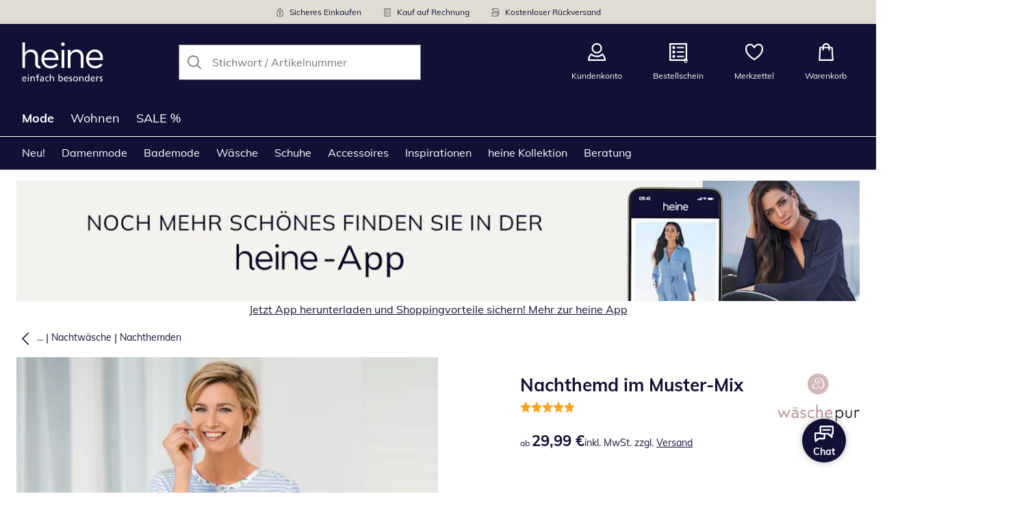

--- FILE ---
content_type: text/javascript
request_url: https://cdn.wcc.heine.de/_next/static/chunks/app/(dynamic)/layout-c6a91d1abd20ea8a.js
body_size: 7124
content:
(self.webpackChunk_N_E=self.webpackChunk_N_E||[]).push([[7684,8958],{14394:e=>{e.exports=function(e,n,t,i){for(var r=e.length,a=t+(i?1:-1);i?a--:++a<r;)if(n(e[a],a,e))return a;return -1}},15320:(e,n,t)=>{Promise.resolve().then(t.bind(t,50293)),Promise.resolve().then(t.bind(t,65042))},17380:(e,n,t)=>{"use strict";t.d(n,{YQ:()=>r,d7:()=>o});var i=t(92602);function r(e,n,r,a){var o=this,l=(0,i.useRef)(null),s=(0,i.useRef)(0),d=(0,i.useRef)(0),u=(0,i.useRef)(null),c=(0,i.useRef)([]),m=(0,i.useRef)(),v=(0,i.useRef)(),f=(0,i.useRef)(e),p=(0,i.useRef)(!0),g=(0,i.useRef)(),h=(0,i.useRef)();f.current=e;var k="u">typeof window,x=!n&&0!==n&&k;if("function"!=typeof e)throw TypeError("Expected a function");n=+n||0;var y=!!(r=r||{}).leading,b=!("trailing"in r)||!!r.trailing,S=!!r.flushOnExit&&b,F="maxWait"in r,C="debounceOnServer"in r&&!!r.debounceOnServer,N=F?Math.max(+r.maxWait||0,n):null,w=(0,i.useMemo)(function(){var e=function(e){var n=c.current,t=m.current;return c.current=m.current=null,s.current=e,d.current=d.current||e,v.current=f.current.apply(t,n)},i=function(e,n){x&&cancelAnimationFrame(u.current),u.current=x?requestAnimationFrame(e):setTimeout(e,n)},r=function(e){if(!p.current)return!1;var t=e-l.current;return!l.current||t>=n||t<0||F&&e-s.current>=N},w=function(n){return u.current=null,b&&c.current?e(n):(c.current=m.current=null,v.current)},I=function e(){var t=Date.now();if(y&&d.current===s.current&&E(),r(t))return w(t);if(p.current){var a=n-(t-l.current);i(e,F?Math.min(a,N-(t-s.current)):a)}},E=function(){a&&a({})},j=function(){if(k||C){var a,d=Date.now(),f=r(d);if(c.current=[].slice.call(arguments),m.current=o,l.current=d,S&&!g.current&&(g.current=function(){var e;"hidden"===(null==(e=t.g.document)?void 0:e.visibilityState)&&h.current.flush()},null==(a=t.g.document)||null==a.addEventListener||a.addEventListener("visibilitychange",g.current)),f){if(!u.current&&p.current)return s.current=l.current,i(I,n),y?e(l.current):v.current;if(F)return i(I,n),e(l.current)}return u.current||i(I,n),v.current}};return j.cancel=function(){var e=u.current;e&&(x?cancelAnimationFrame(u.current):clearTimeout(u.current)),s.current=0,c.current=l.current=m.current=u.current=null,e&&a&&a({})},j.isPending=function(){return!!u.current},j.flush=function(){return u.current?w(Date.now()):v.current},j},[y,F,n,N,b,S,x,k,C,a]);return h.current=w,(0,i.useEffect)(function(){return p.current=!0,function(){var e;S&&h.current.flush(),g.current&&(null==(e=t.g.document)||null==e.removeEventListener||e.removeEventListener("visibilitychange",g.current),g.current=null),p.current=!1}},[S]),w}function a(e,n){return e===n}function o(e,n,t){var o=t&&t.equalityFn||a,l=(0,i.useRef)(e),s=(0,i.useState)({})[1],d=r((0,i.useCallback)(function(e){l.current=e,s({})},[s]),n,t,s),u=(0,i.useRef)(e);return o(u.current,e)||(d(e),u.current=e),[l.current,d]}},41100:(e,n,t)=>{"use strict";t.d(n,{v:()=>m});var i=t(18073),r=t(12897),a=t(13683),o=t(92602),l=t(1080),s=t(39823),d=t(80049),u=t(83162),c=t(66061);function m(e,n){var t;let{inputElementType:m="input",isDisabled:v=!1,isRequired:f=!1,isReadOnly:p=!1,type:g="text",validationBehavior:h="aria"}=e,[k,x]=(0,l.P)(e.value,e.defaultValue||"",e.onChange),{focusableProps:y}=(0,d.Wc)(e,n),b=(0,c.KZ)({...e,value:k}),{isInvalid:S,validationErrors:F,validationDetails:C}=b.displayValidation,{labelProps:N,fieldProps:w,descriptionProps:I,errorMessageProps:E}=(0,s.M)({...e,isInvalid:S,errorMessage:e.errorMessage||F}),j=(0,i.$)(e,{labelable:!0}),A={type:g,pattern:e.pattern},[P]=(0,o.useState)(k);return(0,r.F)(n,null!=(t=e.defaultValue)?t:P,x),(0,u.X)(e,b,n),{labelProps:N,inputProps:(0,a.v)(j,"input"===m?A:void 0,{disabled:v,readOnly:p,required:f&&"native"===h,"aria-required":f&&"aria"===h||void 0,"aria-invalid":S||void 0,"aria-errormessage":e["aria-errormessage"],"aria-activedescendant":e["aria-activedescendant"],"aria-autocomplete":e["aria-autocomplete"],"aria-haspopup":e["aria-haspopup"],"aria-controls":e["aria-controls"],value:k,onChange:e=>x(e.target.value),autoComplete:e.autoComplete,autoCapitalize:e.autoCapitalize,maxLength:e.maxLength,minLength:e.minLength,name:e.name,form:e.form,placeholder:e.placeholder,inputMode:e.inputMode,autoCorrect:e.autoCorrect,spellCheck:e.spellCheck,[parseInt(o.version,10)>=17?"enterKeyHint":"enterkeyhint"]:e.enterKeyHint,onCopy:e.onCopy,onCut:e.onCut,onPaste:e.onPaste,onCompositionEnd:e.onCompositionEnd,onCompositionStart:e.onCompositionStart,onCompositionUpdate:e.onCompositionUpdate,onSelect:e.onSelect,onBeforeInput:e.onBeforeInput,onInput:e.onInput,...y,...w}),descriptionProps:I,errorMessageProps:E,isInvalid:S,validationErrors:F,validationDetails:C}}},43385:(e,n,t)=>{var i={kind:"Document",definitions:[{kind:"FragmentDefinition",name:{kind:"Name",value:"Promotion"},typeCondition:{kind:"NamedType",name:{kind:"Name",value:"Promotion"}},directives:[],selectionSet:{kind:"SelectionSet",selections:[{kind:"Field",name:{kind:"Name",value:"sys"},arguments:[],directives:[],selectionSet:{kind:"SelectionSet",selections:[{kind:"Field",name:{kind:"Name",value:"id"},arguments:[],directives:[]},{kind:"Field",name:{kind:"Name",value:"publishedAt"},arguments:[],directives:[]}]}},{kind:"Field",name:{kind:"Name",value:"decorativeTitleFont"},arguments:[],directives:[]},{kind:"Field",name:{kind:"Name",value:"title"},arguments:[],directives:[]},{kind:"Field",name:{kind:"Name",value:"styledTitle"},arguments:[],directives:[],selectionSet:{kind:"SelectionSet",selections:[{kind:"Field",name:{kind:"Name",value:"json"},arguments:[],directives:[]}]}},{kind:"Field",name:{kind:"Name",value:"text"},arguments:[],directives:[]},{kind:"Field",name:{kind:"Name",value:"callToAction"},arguments:[],directives:[]},{kind:"Field",name:{kind:"Name",value:"image"},arguments:[],directives:[],selectionSet:{kind:"SelectionSet",selections:[{kind:"FragmentSpread",name:{kind:"Name",value:"AssetFields"},directives:[]}]}},{kind:"Field",name:{kind:"Name",value:"imageCloudinary"},arguments:[],directives:[]},{kind:"Field",name:{kind:"Name",value:"assetSet"},arguments:[],directives:[],selectionSet:{kind:"SelectionSet",selections:[{kind:"FragmentSpread",name:{kind:"Name",value:"AssetSet"},directives:[]}]}},{kind:"Field",name:{kind:"Name",value:"link"},arguments:[],directives:[],selectionSet:{kind:"SelectionSet",selections:[{kind:"FragmentSpread",name:{kind:"Name",value:"InternalLink"},directives:[]},{kind:"FragmentSpread",name:{kind:"Name",value:"ExternalLink"},directives:[]}]}},{kind:"Field",name:{kind:"Name",value:"hint"},arguments:[],directives:[],selectionSet:{kind:"SelectionSet",selections:[{kind:"Field",name:{kind:"Name",value:"id"},arguments:[],directives:[]},{kind:"Field",name:{kind:"Name",value:"coupon"},arguments:[],directives:[],selectionSet:{kind:"SelectionSet",selections:[{kind:"FragmentSpread",name:{kind:"Name",value:"Coupon"},directives:[]}]}}]}},{kind:"Field",name:{kind:"Name",value:"trackingName"},arguments:[],directives:[]},{kind:"Field",name:{kind:"Name",value:"promotionTarget"},arguments:[],directives:[]},{kind:"Field",name:{kind:"Name",value:"eyecatcherType"},arguments:[],directives:[]},{kind:"Field",name:{kind:"Name",value:"productId"},arguments:[],directives:[]},{kind:"Field",name:{kind:"Name",value:"eyecatcherRichText"},arguments:[],directives:[],selectionSet:{kind:"SelectionSet",selections:[{kind:"Field",name:{kind:"Name",value:"json"},arguments:[],directives:[]}]}},{kind:"Field",name:{kind:"Name",value:"eyecatcherDesign"},arguments:[],directives:[]},{kind:"Field",name:{kind:"Name",value:"categoryImageLink"},arguments:[],directives:[],selectionSet:{kind:"SelectionSet",selections:[{kind:"Field",name:{kind:"Name",value:"categoryId"},arguments:[],directives:[]},{kind:"Field",name:{kind:"Name",value:"categoryImage"},arguments:[],directives:[]},{kind:"Field",name:{kind:"Name",value:"type"},arguments:[],directives:[]}]}},{kind:"Field",name:{kind:"Name",value:"additionalLinksCollection"},arguments:[],directives:[],selectionSet:{kind:"SelectionSet",selections:[{kind:"Field",name:{kind:"Name",value:"items"},arguments:[],directives:[],selectionSet:{kind:"SelectionSet",selections:[{kind:"FragmentSpread",name:{kind:"Name",value:"InternalLink"},directives:[]},{kind:"FragmentSpread",name:{kind:"Name",value:"ExternalLink"},directives:[]}]}}]}},{kind:"Field",name:{kind:"Name",value:"layoutColorPicker"},arguments:[],directives:[]},{kind:"Field",name:{kind:"Name",value:"pinnedProductIDs"},arguments:[],directives:[]}]}}],loc:{start:0,end:619}};i.loc.source={body:'#import "./Asset.cf.gql"\n#import "./AssetSet.cf.gql"\n#import "./Coupon.cf.gql"\n#import "./InternalLink.cf.gql"\n#import "./ExternalLink.cf.gql"\nfragment Promotion on Promotion{sys{id publishedAt}decorativeTitleFont title styledTitle{json}text callToAction image{...AssetFields}imageCloudinary assetSet{...AssetSet}link{...InternalLink ...ExternalLink}hint{id coupon{...Coupon}}trackingName promotionTarget eyecatcherType productId eyecatcherRichText{json}eyecatcherDesign categoryImageLink{categoryId categoryImage type}additionalLinksCollection{items{...InternalLink ...ExternalLink}}layoutColorPicker pinnedProductIDs}',name:"GraphQL request",locationOffset:{line:1,column:1}};var r={};function a(e){return e.filter(function(e){if("FragmentDefinition"!==e.kind)return!0;var n=e.name.value;return!r[n]&&(r[n]=!0,!0)})}i.definitions=i.definitions.concat(a(t(28052).definitions)),i.definitions=i.definitions.concat(a(t(79876).definitions)),i.definitions=i.definitions.concat(a(t(95670).definitions)),i.definitions=i.definitions.concat(a(t(10745).definitions)),i.definitions=i.definitions.concat(a(t(74847).definitions));var o={};function l(e,n){for(var t=0;t<e.definitions.length;t++){var i=e.definitions[t];if(i.name&&i.name.value==n)return i}}i.definitions.forEach(function(e){if(e.name){var n=new Set;!function e(n,t){if("FragmentSpread"===n.kind)t.add(n.name.value);else if("VariableDefinition"===n.kind){var i=n.type;"NamedType"===i.kind&&t.add(i.name.value)}n.selectionSet&&n.selectionSet.selections.forEach(function(n){e(n,t)}),n.variableDefinitions&&n.variableDefinitions.forEach(function(n){e(n,t)}),n.definitions&&n.definitions.forEach(function(n){e(n,t)})}(e,n),o[e.name.value]=n}}),e.exports=i,e.exports.Promotion=function(e,n){var t={kind:e.kind,definitions:[l(e,n)]};e.hasOwnProperty("loc")&&(t.loc=e.loc);var i=o[n]||new Set,r=new Set,a=new Set;for(i.forEach(function(e){a.add(e)});a.size>0;){var s=a;a=new Set,s.forEach(function(e){r.has(e)||(r.add(e),(o[e]||new Set).forEach(function(e){a.add(e)}))})}return r.forEach(function(n){var i=l(e,n);i&&t.definitions.push(i)}),t}(i,"Promotion")},45238:(e,n,t)=>{"use strict";t.d(n,{M:()=>d});var i=t(1010),r=t(92602),a=t(11667),o=t(81142),l=t(92229);let s=a.Ay.div.withConfig({componentId:"sc-f92e85de-0"})(["",""],(0,o.Zz)(o.xe,o.VL,o.fq)),d=({children:e,...n})=>{let t=(0,r.useMemo)(()=>(0,l.qC)(n),[n]);return Object.keys(t).length>0?(0,i.jsx)(s,{...t,children:e}):(0,i.jsx)(i.Fragment,{children:e})}},50474:(e,n,t)=>{"use strict";t.d(n,{j:()=>r});var i,r=((i={}).Server="Server",i.NoVariantSelected="NoVariantSelected",i.GiftAlreadyInBasket="GiftAlreadyInBasket",i.VariantSoldOut="VariantSoldOut",i.QuantityMoreThanStock="QuantityMoreThanStock",i.InvalidDisplayNumber="InvalidDisplayNumber",i.QuantityLimitExceeded="QuantityLimitExceeded",i)},52772:(e,n,t)=>{"use strict";t.d(n,{MH:()=>c,_f:()=>function e(n,t){if(!n||!t)return null;for(let i of n){if(i.id===t)return i;let n=e(i.children,t);if(n)return n}return null},fD:()=>u,pB:()=>d,zQ:()=>m});var i=t(84585),r=t(73642),a=t(49792),o=t(47496),l=t(98067),s=t(74942);function d(e,n){return function e(n,t,i=[]){for(let r of n){if(r.path===t)return[...i,r];if(r.children){let n=e(r.children,t,[...i,r]);if(n)return n}}return null}(e,(0,s.kX)(n))}function u(e,n){var t;let i,r=(i=function e(n,t){if(!n||!t)return null;for(let i of n){if(i.path===t)return i;let n=e(i.children,t);if(n)return n}return null}(t=e,n?(0,s.kX)(n):""),function e(n,t){if(!n||!t)return null;for(let i of n){if(i.children?.find(e=>e===t))return i;let n=e(i.children,t);if(n)return n}return null}(t,i));return r?.children}let c=e=>{let n=(0,a.CH)(),t=d(n,e),s=t?.[t.length-1],c=s?.children,m=c&&c.length>0?c:s?.showAsVisualCategory?u(n,e):[],v=m?.filter(e=>e.showAsVisualCategory);return v?.map(e=>{let n=(0,r.f1)((0,o.u)(`visualCategories.${e.id}`));return n?{...e,image:n}:(i.b1.warn({message:"Visual Category without image detected",type:i.Nq.PLP,args:{issueLevel:i.Yq.Business,additionalInformation:`Category name: ${e.name}. Please create a Locale Image called "visualCategories.${e.id}"`,translationKey:`visualCategories.${e.id}`,categoryName:e.name}}),null)}).filter(l.sz)||[]};function m(e){return e.filter(e=>e.isContentTitle&&!e.isHidden).map(e=>({contentTitle:e.name,children:e.children||[]}))}},57167:(e,n,t)=>{"use strict";t.d(n,{A:()=>v});var i=t(1010),r=t(92679),a=t(92602),o=t(41628),l=t(91735),s=t(85450),d=t(45238),u=t(28621),c=t(58527);let m=(0,r.default)(()=>Promise.all([t.e(357),t.e(9038),t.e(2666),t.e(8923),t.e(753),t.e(8740)]).then(t.bind(t,38740)).then(e=>e.Select),{loadableGenerated:{webpack:()=>[null]},ssr:!0,loading:()=>(0,i.jsx)(i.Fragment,{children:(0,i.jsx)(c.l9,{"data-testid":"select-trigger-button"})})}),v=function({options:e=[],error:n,id:t,label:r,value:v,onChange:f,onOpenChange:p,required:g,name:h,disabled:k,children:x,placeholder:y,selectRef:b,selectedDisplay:S,...F}){let C,N=(0,a.useRef)(null),w=Object.keys(C=e.reduce((e,n)=>{let t=n.group??"undefined";return(e[t]=e[t]??[]).push(n),e},{})).map(e=>(0,i.jsx)(a.Fragment,{children:C[e].map(({value:e,label:n})=>(0,i.jsx)(c.Nu,{id:e,children:n??e},e))},e)),I=!!n,E=I&&"string"==typeof n&&t?`${t}-error`:void 0;return(0,i.jsxs)(d.M,{...F,children:[r&&(0,i.jsx)(s.A,{id:`${t}-label`,htmlFor:t,required:g,children:r}),(0,i.jsx)(m,{isDisabled:k,selectedKey:v??"",defaultSelectedKey:v,"aria-label":F["aria-label"]??"select",onSelectionChange:e=>{f?.({target:{value:e,name:h}})},onOpenChange:p,style:{width:"100%"},children:({isOpen:e})=>(0,i.jsxs)(i.Fragment,{children:[(0,i.jsxs)(c.l9,{id:`${t}-trigger`,error:n,"aria-describedby":E,"aria-labelledby":`${t}-label ${t}-trigger`,"data-testid":F["data-testid"]??"select-trigger-button",ref:N,hasValue:!!v,children:[S??(0,i.jsx)(o.yv,{children:({defaultChildren:e,isPlaceholder:n})=>n?y:e}),(0,i.jsx)(u.A,{icon:e?"arrowUp":"arrowDown","aria-hidden":!0,width:"16px",height:"16px",color:k?"gray":"grayDark"})]}),(0,i.jsx)(c.lR,{placement:"bottom start",offset:2,shouldFlip:!0,children:x?(0,i.jsx)(i.Fragment,{children:x}):(0,i.jsx)(c.rI,{"data-testid":"select-listbox",selectionMode:"single",selectedKeys:v?[v]:[],children:w})})]})}),I&&"boolean"!=typeof n&&(0,i.jsx)(l.K,{id:E,error:n,inForm:!0})]})}},58527:(e,n,t)=>{"use strict";t.d(n,{Nu:()=>f,l9:()=>c,lR:()=>m,rI:()=>v});var i=t(26199),r=t(56120),a=t(17951),o=t(11667),l=t(81142),s=t(78395),d=t(1539),u=t(85107);let c=(0,o.Ay)(i.$).withConfig({componentId:"sc-54f59ccd-0"})(["",";",";align-items:center;background:",";border:1px solid ",";border-radius:5px;color:",";contain:inline-size;display:flex;flex:1;justify-content:space-between;line-height:1.6;max-height:",";min-width:0;overflow:hidden;position:relative;text-align:center;text-overflow:ellipsis;width:100%;min-height:50px;outline-style:solid;outline-width:1px;outline-color:transparent;transition:all 100ms ease-in !important;color:",";&&[aria-expanded='true']{border-radius:5px 5px 0px 0px;outline-color:",";}&[data-focused='true']{background:",";}&&[data-focused='true'],&&[data-hovered='true']{outline:1px solid ",";cursor:pointer;box-shadow:none;}&&[data-focus-visible='true']{outline:1px solid ",";",";}&&[data-disabled='true']{outline:1px solid ",";color:",";}"," svg.trigger-arrow{position:absolute;right:10px;flex:0 0 auto;}& > span{max-width:90%;overflow:hidden;text-overflow:ellipsis;white-space:nowrap;}@media (hover:hover){transition:background-color ",";&:hover{background-color:",";}}"],s.IQ,(0,l.Zz)(l.Il,l.xe),({theme:e})=>(0,d.RC)({theme:e}),({theme:e,error:n})=>(0,d.Il)({theme:e,error:!!n}),({theme:e})=>(0,d.Ay)({theme:e}),s.GY,({theme:e})=>(0,d.Ay)({theme:e,placeholder:!0}),({theme:e})=>(0,d.Il)({theme:e,expanded:!0}),d.RC,({theme:e})=>(0,d.Il)({theme:e,hovered:!0}),({theme:e})=>(0,d.Il)({theme:e,hovered:!0}),({theme:e})=>(0,u._l)(e),({theme:e})=>(0,d.Il)({theme:e,disabled:!0}),({theme:e})=>(0,d.Ay)({theme:e,placeholder:!0}),({theme:e,hasValue:n})=>n&&(0,o.AH)(["&&{color:",";outline-width:1px !important;outline-color:"," !important;}"],({theme:e})=>(0,d.Ay)({theme:e,hasValue:!0}),(0,d.Il)({theme:e,hasValue:!0})),({theme:e})=>e.transitions.short,({theme:e})=>e.colors.grayLighter),m=(0,o.Ay)(r.A).withConfig({componentId:"sc-54f59ccd-1"})(["background:",";border:1px solid ",";border-radius:0px 0px 5px 5px;max-height:60vh;overflow-y:auto;text-align:center;cursor:pointer;width:calc(var(--trigger-width) + 2px);transform:translateX(-1px);"],({theme:e})=>e.colors.white,({theme:e})=>e.colors.gray),v=(0,o.Ay)(a.qF).attrs({"data-testid":"select-listbox"}).withConfig({componentId:"sc-54f59ccd-2"})(["margin:5px;box-shadow:none;padding:",";&&{box-shadow:none;}"],({theme:e})=>`${e.space.xsmall} 0`),f=(0,o.Ay)(a.nh).withConfig({componentId:"sc-54f59ccd-3"})(["padding:",";font-size:",";padding:16px;&&[aria-selected='true'],&&[data-focused='true'],&&[data-hovered='true']{box-shadow:none;background:",";}&&[data-focus-visible='true']{","}"],({theme:e})=>`${e.space.small}`,({theme:e})=>`${e.fontSizes.medium}`,({theme:e})=>e.colors.grayLighter,e=>(0,u._l)(e.theme))},63223:(e,n,t)=>{"use strict";t.d(n,{E:()=>d,p:()=>u});var i=t(61444),r=t(62605),a=t(64387),o=t(29629),l=t(13683),s=t(92602);let d=(0,s.createContext)({}),u=(0,r.U7)(function(e,n){[e,n]=(0,i.JT)(e,n,d);let{hoverProps:t,isHovered:r}=(0,a.M)({...e,isDisabled:e.disabled}),{isFocused:u,isFocusVisible:c,focusProps:m}=(0,o.o)({isTextInput:!0,autoFocus:e.autoFocus}),v=!!e["aria-invalid"]&&"false"!==e["aria-invalid"],f=(0,i.Sl)({...e,values:{isHovered:r,isFocused:u,isFocusVisible:c,isDisabled:e.disabled||!1,isInvalid:v},defaultClassName:"react-aria-Input"});return s.createElement("input",{...(0,l.v)((e=>{let{onHoverStart:n,onHoverChange:t,onHoverEnd:i,...r}=e;return r})(e),m,t),...f,ref:n,"data-focused":u||void 0,"data-disabled":e.disabled||void 0,"data-hovered":r||void 0,"data-focus-visible":c||void 0,"data-invalid":v||void 0})})},65042:(e,n,t)=>{"use strict";t.d(n,{default:()=>R});var i=t(1010),r=t(56740),a=t(31267),o=t(92602),l=t(11667),s=t(33102),d=t(84585),u=t(7679),c=t(51237),m=t(91037),v=t(48052),f=t(30547),p=t(77168);let g=()=>{let e="webview"===(0,c.useAtomValue)(f.runtimeAtom),{consentGroups:n}=(0,m.yD)();return(0,o.useEffect)(()=>{e&&function(e){if(e.length){let n=e.includes(v.G.Functional),t=Object.keys(v.G).map(n=>({name:String(v.G[n]),optIn:e.includes(v.G[n])}));p.S.update("settings",{tracking:{globalOptIn:n,services:t}})}}(n)},[n,e]),null};var h=t(27378),k=t(60314),x=t(66893),y=t(38552),b=t(93271),S=t.n(b),F=t(93018),C=t(17886);let N=({children:e})=>(0,i.jsx)(F.A,{locale:"de-DE",messages:C,onError:S(),children:(0,i.jsx)(i.Fragment,{children:e})});var w=t(17027),I=t(42774),E=t(83022),j=t(39698);t(67632);var A=t(5352);function P(){return(0,i.jsx)(A.VD,{position:"bottom-right"})}Object.keys(f).forEach(e=>{f[e].debugLabel=e.replace("Atom","")});let D=`//cdn.scarabresearch.com/js/${"1DE46957D938BE8D".trim()}/scarab-v2.js`,L=({pathname:e,searchString:n})=>{d.ZF.info({message:"User successfully navigated",args:{url:`${e}${n?`?${n}`:""}`}})};function R({children:e}){let n=(0,u.On)();return(0,o.useEffect)(()=>{(0,r.N)(d.ZF)},[]),((e=f.searchTermAtom)=>{let n=(0,I.useSearchParams)(),t=n?.get("searchTerm");(0,w.RH)([[e,t??""]],{dangerouslyForceHydrate:!0})})(),(0,j.z)(),(0,i.jsx)(y.NP,{context:"hede",children:(0,i.jsx)(l.ID,{enableVendorPrefixes:!0,shouldForwardProp:E.M,children:(0,i.jsxs)(N,{children:[(0,i.jsx)(h.e,{}),(0,i.jsx)(x.N,{onChange:L}),(0,i.jsx)(g,{}),(0,i.jsx)(k.A,{}),n&&(0,i.jsx)(a.default,{strategy:"afterInteractive",src:D,onError:e=>{d.sz.warn({message:"Failed to load Emarsys script",args:{emarsysScriptLink:D},error:e})}}),(0,s.A)("false")&&(0,i.jsx)(P,{}),e]})})})}},66893:(e,n,t)=>{"use strict";t.d(n,{N:()=>a});var i=t(42774),r=t(92602);let a=({onChange:e})=>{let n=(0,i.usePathname)(),t=(0,i.useSearchParams)(),a=t?decodeURIComponent(t.toString()):null;return(0,r.useEffect)(()=>{e({pathname:n,searchString:a})},[n,a]),null}},86354:(e,n,t)=>{"use strict";t.d(n,{Y:()=>d,t:()=>s});var i=t(61444),r=t(64387),a=t(29629),o=t(13683),l=t(92602);let s=(0,l.createContext)({}),d=(0,l.forwardRef)(function(e,n){var t,d;[e,n]=(0,i.JT)(e,n,s);let{isDisabled:u,isInvalid:c,isReadOnly:m,onHoverStart:v,onHoverChange:f,onHoverEnd:p,...g}=e;null!=u||(u=!!e["aria-disabled"]&&"false"!==e["aria-disabled"]),null!=c||(c=!!e["aria-invalid"]&&"false"!==e["aria-invalid"]);let{hoverProps:h,isHovered:k}=(0,r.M)({onHoverStart:v,onHoverChange:f,onHoverEnd:p,isDisabled:u}),{isFocused:x,isFocusVisible:y,focusProps:b}=(0,a.o)({within:!0}),S=(0,i.Sl)({...e,values:{isHovered:k,isFocusWithin:x,isFocusVisible:y,isDisabled:u,isInvalid:c},defaultClassName:"react-aria-Group"});return l.createElement("div",{...(0,o.v)(g,b,h),...S,ref:n,role:null!=(t=e.role)?t:"group",slot:null!=(d=e.slot)?d:void 0,"data-focus-within":x||void 0,"data-hovered":k||void 0,"data-focus-visible":y||void 0,"data-disabled":u||void 0,"data-invalid":c||void 0,"data-readonly":m||void 0},S.children)})},91735:(e,n,t)=>{"use strict";t.d(n,{K:()=>a});var i=t(1010);let r=t(11667).Ay.div.withConfig({componentId:"sc-87da6b72-0"})(["",";margin-top:",";color:",";font-weight:700;font-size:",";line-height:160%;"],e=>e.$inForm&&"position: absolute",e=>e.theme.space.x3small,e=>e.theme.colors.red,e=>e.theme.fontSizes.xsmall),a=({id:e,error:n,inForm:t})=>(0,i.jsx)(r,{id:e,"data-testid":"input-error-message-text","data-trackid":"input-error-message-text",$inForm:t,children:n})},96500:(e,n,t)=>{"use strict";t.d(n,{A:()=>l});var i=t(1010),r=t(92602),a=t(77209);let o=(0,r.forwardRef)(({children:e,onSubmit:n,noValidate:t,styles:r={},...o},l)=>{let s=o["data-testid"]??"";return(0,i.jsx)(a.l,{onSubmit:n,ref:l,...t?{noValidate:!0}:{},"data-testid":s,style:r,children:e})});o.displayName="BaseForm";let l=o}},e=>{e.O(0,[9380,6923,3877,6442,2603,977,2702,3466,6636,810,3274,7856,1628,5900,9582,357,7701,5535,3188,6885,7655,4918,6626,9931,6200,293,1735,350,9368,7358],()=>e(e.s=15320)),_N_E=e.O()}]);

--- FILE ---
content_type: text/javascript
request_url: https://cdn.wcc.heine.de/_next/static/chunks/6626-9f86cfb6d9779833.js
body_size: 20128
content:
"use strict";(self.webpackChunk_N_E=self.webpackChunk_N_E||[]).push([[6626],{13830:(e,n,i)=>{i.d(n,{E:()=>a});function a(e,n,i){let[a]=e.split("?")[0].split("#");return function e(n,i=[],d){let t=[null,[]];for(let r of n){let n={...r,name:d&&r.title?r.title:r.name};if(n.path===a){t=[n,i];break}!t[0]&&n.children&&(t=e(n.children,[...i,n],d))}return t}(n,[],i)}},23830:e=>{e.exports=JSON.parse('[{"id":"4330","name":"Mode","path":"/mode","icon":"https://images.ctfassets.net/afwzuwby1i2h/4PrKaSxhT9GR4oycbQ6MAZ/5f5c13e245c3e65ba232ae69a560b700/mode.png","children":[{"id":"4484","name":"Neu!","title":"Neue Damenmode","path":"/mode/damen-neu-eingetroffen","children":[{"id":"6279","name":"Oberteile","path":"/mode/damen-neu-eingetroffen-oberteile","children":[]},{"id":"6280","name":"Unterteile","path":"/mode/damen-neu-eingetroffen-unterteile","children":[]},{"id":"6281","name":"Kleider & R\xf6cke","path":"/mode/damen-neu-eingetroffen-kleider-roecke","children":[]},{"id":"6282","name":"Jacken & M\xe4ntel","path":"/mode/damen-neu-eingetroffen-jacken-maentel","children":[]},{"id":"6283","name":"Schuhe & Accessoires","path":"/mode/damen-neu-eingetroffen-schuhe-acc","children":[]}]},{"id":"4420","name":"Damenmode","path":"/mode/damenmode","children":[{"id":"8122","name":"Reduzierte Bestseller","path":"/mode/damenmode-reduzierte-highlights","isHidden":true,"children":[]},{"id":"4490","name":"Pullover","path":"/mode/damen-pullover","showAsVisualCategory":true,"children":[{"id":"4594","name":"Rundhals Pullover","path":"/mode/damen-rundhals-pullover"},{"id":"6636","name":"Wollpullover","path":"/s/wollpullover","isHidden":true},{"id":"4595","name":"V-Ausschnitt Pullover","path":"/mode/damen-v-ausschnitt-pullover"},{"id":"4596","name":"Rollkragen Pullover","path":"/mode/damen-rollkragen-pullover"},{"id":"7598","name":"Sweatshirts","path":"/mode/damen-pullover-sweatshirts"},{"id":"7747","name":"Ausgefallene Pullover Damen","path":"/s/ausgefallene-pullover-damen","isHidden":true},{"id":"7759","name":"Ausgefallene Hoodies Damen","path":"/s/ausgefallene-hoodies-damen","isHidden":true},{"id":"7917","name":"Lange Pullover f\xfcr Leggings","path":"/s/lange-pullover-fuer-leggings","isHidden":true},{"id":"8066","name":"Damen Pullover Sportlich Elegant","path":"/s/damen-pullover-sportlich-elegant","isHidden":true},{"id":"8111","name":"Winterpullover f\xfcr Damen","path":"/s/winterpullover-fuer-damen","isHidden":true},{"id":"8123","name":"Grobstrickpullover f\xfcr Damen","path":"/s/grobstrickpullover-fuer-damen","isHidden":true},{"id":"8124","name":"Kuschelpullover f\xfcr Damen","path":"/s/kuschelpullover-fuer-damen","isHidden":true},{"id":"8126","name":"Modische Pullover f\xfcr Damen","path":"/s/modische-pullover-fuer-damen","isHidden":true},{"id":"8132","name":"Weihnachtspullover f\xfcr Damen","path":"/s/weihnachtspullover-fuer-damen","isHidden":true},{"id":"8219","name":"Longpullover f\xfcr Damen","path":"/s/longpullover-fuer-damen","isHidden":true},{"id":"8220","name":"Moderne Pullunder f\xfcr Damen","path":"/s/moderne-pullunder-fuer-damen","isHidden":true},{"id":"8424","name":"Elegante Pullover f\xfcr \xe4ltere Damen","path":"/s/elegante-pullover-fuer-aeltere-damen","isHidden":true},{"id":"8425","name":"Festliche Pullover f\xfcr Damen","path":"/s/festliche-pullover-fuer-damen","isHidden":true},{"id":"8426","name":"Italienische Pullover f\xfcr Damen","path":"/s/italienische-pullover-damen","isHidden":true}]},{"id":"4487","name":"Shirts","path":"/mode/damen-shirts","showAsVisualCategory":true,"children":[{"id":"4569","name":"Tops","path":"/mode/damen-tops"},{"id":"4570","name":"T-Shirts","path":"/mode/damenmode-t-shirt"},{"id":"4571","name":"3/4 Arm Shirts","path":"/mode/damen-3-4-arm-shirts"},{"id":"4572","name":"Langarm-Shirts","path":"/mode/damen-langarm-shirts"},{"id":"4573","name":"Shirtblusen","path":"/mode/damenmode-shirtblusen"},{"id":"4574","name":"Druckshirts","path":"/mode/damenmode-druckshirts"},{"id":"6218","name":"Sweatshirts","path":"/mode/damen-shirts/sweatshirt"},{"id":"6841","name":"Festliche Oberteile Damen","path":"/s/festliche-oberteile-damen","isHidden":true},{"id":"7684","name":"Longshirt Damen f\xfcr Leggings","path":"/s/longshirt-damen-fuer-leggings","isHidden":true},{"id":"6489","name":"Longshirts","path":"/s/longshirts","isHidden":true},{"id":"6819","name":"Poloshirts","path":"/s/poloshirts-damen","isHidden":true},{"id":"7566","name":"Elegante Oberteile f\xfcr den Abend","path":"/s/elegante-oberteile-fuer-den-abend","isHidden":true},{"id":"7567","name":"Oberteile f\xfcr den Sommer","path":"/s/oberteile-fuer-den-sommer","isHidden":true},{"id":"7568","name":"Ausgefallene Oberteile f\xfcr Damen","path":"/s/ausgefallene-oberteile-fuer-damen","isHidden":true},{"id":"7569","name":"Festliche Shirts f\xfcr Damen","path":"/s/festliche-shirts-fuer-damen","isHidden":true},{"id":"7577","name":"Festliches Oberteil zum Rock","path":"/s/festliches-oberteil-zum-rock","isHidden":true},{"id":"7736","name":"Ausgefallene Longshirts Damen","path":"/s/ausgefallene-longshirts-damen","isHidden":true},{"id":"7855","name":"Ausgefallene Damen T-Shirts","path":"/s/ausgefallene-damen-t-shirts","isHidden":true},{"id":"8064","name":"Schicke T-Shirts f\xfcr Damen","path":"/s/schicke-t-shirts-fuer-damen","isHidden":true},{"id":"8128","name":"Hochwertige T-Shirts f\xfcr Damen","path":"/s/hochwertige-t-shirts-fuer-damen","isHidden":true},{"id":"8400","name":"Bauch-kaschierende Oberteile","path":"/s/bauch-kaschierende-oberteile","isHidden":true},{"id":"8423","name":"Coole Damen T-Shirts","path":"/s/coole-damen-t-shirts","isHidden":true},{"id":"8515","name":"Spaghetti-Tr\xe4ger Tops","path":"/s/spaghetti-traeger-tops","isHidden":true},{"id":"8516","name":"Sommer Tops f\xfcr Damen","path":"/s/sommer-tops-damen","isHidden":true},{"id":"9143","name":"Elegantes Top Damen","path":"/damenmode/bekleidung/shirts/elegantes-top-damen","isHidden":true},{"id":"9402","name":"Damen Yogashirts","path":"/damenmode/bekleidung/shirts/damen-yogashirts","isHidden":true},{"id":"9408","name":"Hochwertige Basic Shirts f\xfcr Damen","path":"/damenmode/bekleidung/shirts/hochwertige-basic-shirts-damen","isHidden":true}]},{"id":"4488","name":"Blusen","path":"/mode/damen-blusen-tuniken","showAsVisualCategory":true,"children":[{"id":"4575","name":"Blusen \xe4rmellos","title":"\xc4rmellose Blusen","path":"/mode/damenmode-blusen-aermellos"},{"id":"4576","name":"Blusen kurzarm","path":"/mode/damen-blusen-kurzarm"},{"id":"4577","name":"Blusen langarm","path":"/mode/damen-blusen-langarm"},{"id":"4578","name":"Druckblusen","path":"/mode/damen-druckblusen"},{"id":"4579","name":"Tuniken","path":"/mode/damen-tuniken"},{"id":"4580","name":"Blusenshirts","path":"/mode/damen-blusenshirts","isHidden":true},{"id":"7662","name":"Tunika f\xfcr den Strand","path":"/s/tunika-fuer-den-strand","isHidden":true},{"id":"6836","name":"Schlupfbluse","path":"/s/schlupfbluse","isHidden":true},{"id":"6637","name":"Hemdblusen","path":"/s/hemdblusen","isHidden":true},{"id":"6820","name":"Chiffonbluse","path":"/s/chiffonbluse","isHidden":true},{"id":"6635","name":"R\xfcschenblusen","path":"/s/rueschenblusen","isHidden":true},{"id":"6471","name":"Spitzenblusen","path":"/s/spitzenblusen","isHidden":true},{"id":"7323","name":"Festliche Blusen zur Hochzeit f\xfcr G\xe4ste Gro\xdfe Gr\xf6\xdfen","path":"/s/festliche-blusen-zur-hochzeit-fuer-gaeste-grosse-groessen","isHidden":true},{"id":"7485","name":"Longblusen f\xfcr Damen","path":"/s/longblusen-fuer-damen","isHidden":true},{"id":"7488","name":"Blumenmuster Bluse","path":"/s/blumenmuster-bluse","isHidden":true},{"id":"7489","name":"Bunte Sommerblusen","path":"/s/bunte-sommerblusen","isHidden":true},{"id":"7490","name":"Italienische Sommerblusen","path":"/s/italienische-sommerblusen","isHidden":true},{"id":"7549","name":"Elegante Blusen f\xfcr Damen","path":"/s/elegante-blusen-fuer-damen","isHidden":true},{"id":"7552","name":"Festliche Blusen f\xfcr Mollige","path":"/s/festliche-blusen-fuer-mollige","isHidden":true},{"id":"7553","name":"Elegante Bluse f\xfcr Hochzeit","path":"/s/elegante-bluse-fuer-hochzeit","isHidden":true},{"id":"7554","name":"Blusen f\xfcr Partys","path":"/s/blusen-fuer-partys","isHidden":true},{"id":"7555","name":"Blusen f\xfcr Sommer","path":"/s/blusen-fuer-sommer","isHidden":true},{"id":"7695","name":"Italienische Seidenbluse","path":"/s/italienische-seidenbluse","isHidden":true},{"id":"7863","name":"Sportlich elegante Damen Blusen","path":"/s/sportlich-elegante-damen-blusen","isHidden":true},{"id":"7869","name":"Italienische Blusen Damen","path":"/s/italienische-blusen-damen","isHidden":true},{"id":"8192","name":"Extravagante Blusen in gro\xdfen Gr\xf6\xdfen","path":"/s/extravagante-blusen-in-grossen-groessen","isHidden":true},{"id":"8376","name":"Ausgefallene Blusen","path":"/s/ausgefallene-blusen","isHidden":true},{"id":"9096","name":"Leinenblusen Damen","path":"/damenmode/bekleidung/blusen-tuniken/leinen-blusen-damen","isHidden":true},{"id":"9142","name":"Karierte Hemden Damen","path":"/damenmode/bekleidung/blusen-tuniken/karierte-hemden-damen","isHidden":true},{"id":"9334","name":"Boho Bluse","path":"/damenmode/bekleidung/blusen-tuniken/boho-bluse","isHidden":true}]},{"id":"4486","name":"Kleider","path":"/mode/damen-kleider","showAsVisualCategory":true,"children":[{"id":"4556","name":"Abendkleider","path":"/mode/damenmode-kleider-abendkleider"},{"id":"4559","name":"Druckkleider","path":"/mode/damen-druckkleider"},{"id":"4560","name":"Einfarbige Kleider","path":"/mode/damenmode-einfarbige-kleider"},{"id":"4561","name":"Etuikleider","path":"/mode/damen-etuikleider"},{"id":"4562","name":"Businesskleider","path":"/mode/damen-businesskleider"},{"id":"4563","name":"Shirtkleider","path":"/mode/damen-shirtkleider"},{"id":"4564","name":"Maxikleider","path":"/mode/damen-maxikleider"},{"id":"4565","name":"Strickkleider","path":"/mode/damenmode-strickkleider"},{"id":"7670","name":"Hemdblusenkleider","path":"/mode/damenmode-hemdblusenkleider"},{"id":"4567","name":"Herbstkleider","path":"/mode/damenmode-herbstkleider"},{"id":"4568","name":"Sommerkleider","path":"/mode/damenmode-sommerkleider","isHidden":true},{"id":"6619","name":"Schlankmachende festliche Kleider","path":"/s/schlankmachende-festliche-kleider","isHidden":true},{"id":"6846","name":"Kleider f\xfcr Mollige","path":"/s/kleider-fuer-mollige","isHidden":true},{"id":"6600","name":"Spitzenkleider","path":"/s/spitzenkleider","isHidden":true},{"id":"6849","name":"Sommerkleider f\xfcr mollige Frauen mit Bauch","path":"/s/sommerkleider-fuer-mollige-frauen-mit-bauch","isHidden":true},{"id":"7069","name":"Elegante Kleider f\xfcr Frauen ab 50","path":"/s/elegante-kleider-fuer-frauen-ab-50","isHidden":true},{"id":"7070","name":"Kleider f\xfcr Frauen ab 50 mit Bauch","path":"/s/kleider-fuer-frauen-ab-50-mit-bauch","isHidden":true},{"id":"7071","name":"Festliche Kleider f\xfcr Damen ab 50 Jahren","path":"/s/festliche-kleider-fuer-damen-ab-50-jahren","isHidden":true},{"id":"6618","name":"Brautmutterkleider","path":"/s/festliche-kleider-brautmutter","isHidden":true},{"id":"7082","name":"Luftige Sommerkleider knielang","path":"/s/luftige-sommerkleider-knielang","isHidden":true},{"id":"7230","name":"Kleider f\xfcr mollige kleine Frauen","path":"/s/kleider-fuer-mollige-kleine-frauen","isHidden":true},{"id":"7222","name":"Extravagante Kleider f\xfcr Hochzeitsg\xe4ste","path":"/s/extravagante-kleider-fuer-hochzeitsgaeste","isHidden":true},{"id":"7232","name":"Festliche Kleider f\xfcr mollige Frauen mit Bauch","path":"/s/festliche-kleider-fuer-mollige-frauen-mit-bauch","isHidden":true},{"id":"7235","name":"Kleider zur Taufe Damen","path":"/s/kleider-zur-taufe-damen","isHidden":true},{"id":"7243","name":"Elegante Kleider f\xfcr Hochzeitsgast","path":"/s/elegante-kleider-fuer-hochzeitsgast","isHidden":true},{"id":"7461","name":"Luftige italienische Sommerkleider","path":"/s/luftige-italienische-sommerkleider","isHidden":true},{"id":"7463","name":"Festliche knielange Kleider f\xfcr Hochzeitsg\xe4ste","path":"/s/festliche-knielange-kleider-fuer-hochzeitsgaeste","isHidden":true},{"id":"7467","name":"Leinenkleider f\xfcr den Sommer","path":"/s/leinenkleider-fuer-den-sommer","isHidden":true},{"id":"7468","name":"Sommerkleider f\xfcr Hochzeitsg\xe4ste","path":"/s/sommerkleider-fuer-hochzeitsgaeste","isHidden":true},{"id":"7469","name":"Festliche Sommerkleider","path":"/s/festliche-sommerkleider","isHidden":true},{"id":"7470","name":"Luftige Sommerkleider A-Linie","path":"/s/luftige-sommerkleider-a-linie","isHidden":true},{"id":"7471","name":"Figurumspielende Kleider","path":"/s/figurumspielende-kleider","isHidden":true},{"id":"7473","name":"Figurumspielende Brautmutterkleider","path":"/s/figurumspielende-brautmutterkleider","isHidden":true},{"id":"7477","name":"Elegante Leinenkleider","path":"/s/elegante-leinenkleider","isHidden":true},{"id":"7479","name":"Kleider f\xfcr B\xfcro","path":"/s/kleider-fuer-buero","isHidden":true},{"id":"7480","name":"Business Outfit Damen Kleid","path":"/s/business-outfit-damen-kleid","isHidden":true},{"id":"7481","name":"Sommerkleider B\xfcro","path":"/s/sommerkleider-buero","isHidden":true},{"id":"7492","name":"Lange luftige Sommerkleider","path":"/s/lange-luftige-sommerkleider","isHidden":true},{"id":"7570","name":"Sommerkleider f\xfcr Frauen ab 50","path":"/s/sommerkleider-fuer-frauen-ab-50","isHidden":true},{"id":"7572","name":"Blumenmuster Kleid","path":"/s/blumenmuster-kleid","isHidden":true},{"id":"7573","name":"Sommer Kleid Bl\xfcmchen","path":"/s/sommer-kleid-bluemchen","isHidden":true},{"id":"7574","name":"Festliche Kleider f\xfcr gro\xdfe Gr\xf6\xdfen","path":"/s/festliche-kleider-fuer-grosse-groessen","isHidden":true},{"id":"7575","name":"Kleider f\xfcr Hochzeitsg\xe4ste lang","path":"/s/kleider-fuer-hochzeitsgaeste-lang","isHidden":true},{"id":"7576","name":"Kleid f\xfcr besondere Anl\xe4sse","path":"/s/kleid-fuer-besondere-anlaesse","isHidden":true},{"id":"7594","name":"Moderne Kleider","path":"/s/moderne-kleider","isHidden":true},{"id":"7652","name":"Kleider zur goldenen Hochzeit","path":"/s/kleider-zur-goldenen-hochzeit","isHidden":true},{"id":"7655","name":"H\xe4ngerchen Kleid A Linie","path":"/s/haengerchen-kleid-a-linie","isHidden":true},{"id":"7659","name":"Lange Kleider f\xfcr Hochzeitsg\xe4ste","path":"/s/lange-kleider-fuer-hochzeitsgaeste","isHidden":true},{"id":"7660","name":"Abendkleider f\xfcr Hochzeitsg\xe4ste","path":"/s/abendkleider-fuer-hochzeitsgaeste","isHidden":true},{"id":"7661","name":"Tunika Kleider f\xfcr den Strand","path":"/s/tunika-kleider-fuer-den-strand","isHidden":true},{"id":"7680","name":"Kofferkleider","path":"/s/kofferkleider","isHidden":true},{"id":"7686","name":"Kleider mit bauchweg Effekt","path":"/s/kleider-mit-bauchweg-effekt","isHidden":true},{"id":"7689","name":"Urlaubskleider","path":"/s/urlaubskleider","isHidden":true},{"id":"7690","name":"Festkleider Damen","path":"/s/festkleider-damen","isHidden":true},{"id":"7691","name":"Kleider f\xfcr gro\xdfe Oberweite","path":"/s/kleider-fuer-grosse-oberweite","isHidden":true},{"id":"7692","name":"Kleider f\xfcr Mollige die schlank machen","path":"/s/kleider-fuer-mollige-die-schlank-machen","isHidden":true},{"id":"7693","name":"Freizeitkleider","path":"/s/freizeitkleider","isHidden":true},{"id":"7694","name":"Tanzkleider","path":"/s/tanzkleider","isHidden":true},{"id":"7696","name":"Kleider zur Silberhochzeit","path":"/s/kleider-zur-silberhochzeit","isHidden":true},{"id":"7750","name":"Ausgefallene lange Sommerkleider","path":"/s/ausgefallene-lange-sommerkleider","isHidden":true},{"id":"7857","name":"Elegante Kleider zur Hochzeit gro\xdfe Gr\xf6\xdfen","path":"/s/elegante-kleider-zur-hochzeit-grosse-groessen","isHidden":true},{"id":"7860","name":"Hochzeitskleider f\xfcr die G\xe4ste","path":"/s/hochzeitskleider-fuer-die-gaeste","isHidden":true},{"id":"7862","name":"Italienische Brautmutterkleider","path":"/s/italienische-brautmutterkleider","isHidden":true},{"id":"7864","name":"Ausgefallene Kleider","path":"/s/ausgefallene-kleider","isHidden":true},{"id":"7870","name":"Boho Kleider Hochzeitsg\xe4ste","path":"/s/boho-kleider-hochzeitsgaeste","isHidden":true},{"id":"7871","name":"Vorteilhafte Kleider f\xfcr Mollige","path":"/s/vorteilhafte-kleider-fuer-mollige","isHidden":true},{"id":"7873","name":"Kleid f\xfcr Sommerhochzeit","path":"/s/kleid-fuer-sommerhochzeit","isHidden":true},{"id":"7874","name":"Coole Brautmutterkleider","path":"/s/coole-brautmutterkleider","isHidden":true},{"id":"7875","name":"Brautmutterkleid Standesamt","path":"/s/brautmutterkleid-standesamt","isHidden":true},{"id":"7906","name":"Bauch kaschierende Kleider","path":"/s/bauch-kaschierende-kleider","isHidden":true},{"id":"7907","name":"Kleider f\xfcr kleinere Frauen","path":"/s/kleider-fuer-kleinere-frauen","isHidden":true},{"id":"7908","name":"Kleider hochwertig","path":"/s/kleider-hochwertig","isHidden":true},{"id":"7909","name":"Jeanskleid Damen","path":"/s/jeanskleid-damen","isHidden":true},{"id":"7910","name":"Abendkleider f\xfcr Hochzeiten","path":"/s/abendkleider-fuer-hochzeiten","isHidden":true},{"id":"7912","name":"Kleider f\xfcr besondere Anl\xe4sse","path":"/s/kleider-fuer-besondere-anlaesse","isHidden":true},{"id":"7913","name":"Strandkleid f\xfcr \xe4ltere Damen","path":"/s/strandkleid-fuer-aeltere-damen","isHidden":true},{"id":"7926","name":"Kleider f\xfcr M\xfctter zum Abiball","path":"/s/kleider-fuer-muetter-zum-abiball","isHidden":true},{"id":"8048","name":"H\xe4ngerkleid","path":"/s/haengerkleid","isHidden":true},{"id":"8049","name":"Sweatkleid Damen","path":"/s/sweatkleid-damen","isHidden":true},{"id":"8050","name":"A Linien Kleid","path":"/s/a-linien-kleid","isHidden":true},{"id":"8051","name":"A Linie Kleid Festlich","path":"/s/a-linie-kleid-festlich","isHidden":true},{"id":"8053","name":"Kleid Konfirmation Mutter","path":"/s/kleid-konfirmation-mutter","isHidden":true},{"id":"8054","name":"Ausgefallene Jeanskleider","path":"/s/ausgefallene-jeanskleider","isHidden":true},{"id":"8055","name":"Festtagskleider Damen","path":"/s/festtagskleider-damen","isHidden":true},{"id":"8056","name":"Sportlich Elegante Kleider","path":"/s/sportlich-elegante-kleider","isHidden":true},{"id":"8057","name":"Wickelkleider Festlich","path":"/s/wickelkleider-festlich","isHidden":true},{"id":"8085","name":"Kleider wie von italienischen M\xe4rkten","path":"/s/kleider-wie-von-italienischen-maerkten","isHidden":true},{"id":"8088","name":"Etui Kleider f\xfcr Hochzeiten","path":"/s/etui-kleider-fuer-hochzeiten","isHidden":true},{"id":"8092","name":"Jerseykleider","path":"/s/jerseykleider","isHidden":true},{"id":"8093","name":"Tunikakleider","path":"/s/tunikakleider","isHidden":true},{"id":"8100","name":"Weihnachtskleider f\xfcr Damen","path":"/s/weihnachtskleider-fuer-damen","isHidden":true},{"id":"8101","name":"Kleider f\xfcr Silvester","path":"/s/kleider-fuer-silvester","isHidden":true},{"id":"8110","name":"Winterkleider f\xfcr Damen","path":"/s/winterkleider-fuer-damen","isHidden":true},{"id":"8131","name":"Kleider f\xfcr das Standesamt","path":"/s/kleider-fuer-das-standesamt","isHidden":true},{"id":"8156","name":"Kleider f\xfcr gro\xdfe Gr\xf6\xdfen","path":"/s/kleider-fuer-grosse-groessen","isHidden":true},{"id":"8311","name":"Festliches Winterkleid","path":"/s/festliches-winterkleid","isHidden":true},{"id":"8312","name":"Elegante Winterkleider f\xfcr Damen","path":"/s/elegante-winterkleider-fuer-damen","isHidden":true},{"id":"8402","name":"Brautjungfernkleider","path":"/s/brautjungfernkleider","isHidden":true},{"id":"8412","name":"Kleider f\xfcr eine Beerdigung","path":"/s/kleider-fuer-beerdigung","isHidden":true},{"id":"8510","name":"Hauskleider","path":"/s/hauskleider","isHidden":true},{"id":"8511","name":"Hochgeschlossene Kleider","path":"/s/hochgeschlossene-kleider","isHidden":true},{"id":"8512","name":"Boho Kleid","path":"/s/boho-kleid","isHidden":true},{"id":"8513","name":"Blusen Kleider","path":"/s/blusen-kleider","isHidden":true},{"id":"8514","name":"Chiffon Kleider","path":"/s/chiffon-kleider","isHidden":true},{"id":"8562","name":"Kleider f\xfcr mollige Frauen mit Bauch","path":"/s/kleider-mollige-frauen-mit-bauch","isHidden":true},{"id":"8569","name":"Fr\xfchlingskleider","path":"/s/fruehlingskleider","isHidden":true},{"id":"8575","name":"Spaghettitr\xe4ger Kleider","path":"/s/spaghettitraeger-kleider","isHidden":true},{"id":"8602","name":"Alle Kleider ohne Abendmode","path":"/s/kleider-ohne-abendmode","isHidden":true},{"id":"9094","name":"Vintage Kleider","path":"/damenmode/bekleidung/kleider/vintage-kleider","isHidden":true},{"id":"9095","name":"Boho Vintage Sommerkleid","path":"/damenmode/bekleidung/kleider/boho-vintage-sommerkleid","isHidden":true},{"id":"9104","name":"G\xfcnstige Arbeitskleider","path":"/damenmode/bekleidung/kleider/guenstige-arbeitskleider","isHidden":true},{"id":"9127","name":"Pulloverkleid Strick","path":"/damenmode/bekleidung/kleider/pulloverkleid-strick","isHidden":true},{"id":"9128","name":"T-Shirt Kleid","path":"/damenmode/bekleidung/kleider/t-shirt-kleid","isHidden":true},{"id":"9129","name":"Pastellfarbene Kleider","path":"/damenmode/bekleidung/kleider/pastellfarbene-kleider","isHidden":true},{"id":"9130","name":"Sommerkleid Boho Style","path":"/damenmode/bekleidung/kleider/sommerkleid-boho-style","isHidden":true},{"id":"9141","name":"Kleid mit V Ausschnitt","path":"/damenmode/bekleidung/kleider/kleid-mit-v-ausschnitt","isHidden":true},{"id":"9332","name":"Legere Kleider","path":"/damenmode/bekleidung/kleider/legere-kleider","isHidden":true},{"id":"9340","name":"Schlichte Brautkleider","path":"/damenmode/bekleidung/kleider/schlichte-brautkleider","isHidden":true},{"id":"9341","name":"Schlichte Kleider","path":"/damenmode/bekleidung/kleider/schlichte-kleider","isHidden":true},{"id":"9342","name":"Safari Kleid","path":"/damenmode/bekleidung/kleider/safari-kleid","isHidden":true},{"id":"9343","name":"Kleider f\xfcr eine Strandhochzeit","path":"/damenmode/bekleidung/kleider/kleider-fuer-eine-strandhochzeit","isHidden":true},{"id":"9347","name":"Kleider Outlet","path":"/damenmode/bekleidung/kleider/kleider-outlet","isHidden":true},{"id":"9409","name":"Geburtstags Kleider","path":"/damenmode/bekleidung/kleider/geburtstags-kleider","isHidden":true}]},{"id":"4485","name":"Abendkleider","path":"/mode/damen-abendkleider","children":[{"id":"4553","name":"Abendkleider kurz","path":"/mode/damen-abendkleider-kurz","isHidden":true},{"id":"4554","name":"Abendkleider lang","path":"/mode/damen-abendkleider-lang","isHidden":true},{"id":"5748","name":"Cocktailkleider","path":"/mode/damen-cocktailkleider","isHidden":true},{"id":"7474","name":"Cocktailkleid Hochzeitsgast","path":"/s/cocktailkleid-hochzeitsgast","isHidden":true},{"id":"7756","name":"Abendkleider f\xfcr Mollige","path":"/s/abendkleider-fuer-mollige","isHidden":true},{"id":"7769","name":"Virtuelle Kategorie Abendkleider Uni","path":"/mode/damen-abendkleider-uni","isHidden":true},{"id":"8420","name":"Glamour\xf6se lange Abendkleider","path":"/s/glamouroese-lange-abendkleider","isHidden":true}]},{"id":"4489","name":"Hosen","path":"/mode/damen-hosen","showAsVisualCategory":true,"children":[{"id":"4581","name":"R\xf6hrenhosen","path":"/mode/damen-roehrenhosen"},{"id":"4582","name":"Gerade Hosen","path":"/mode/damen-hosen-gerade"},{"id":"4583","name":"Weite Hosen","path":"/mode/damen-hosen-weit"},{"id":"4584","name":"Chinos","path":"/mode/damen-chinos"},{"id":"4585","name":"Leggings","path":"/mode/damenmode-leggings"},{"id":"4586","name":"7/8-Hose","path":"/mode/damen-7-8-hose"},{"id":"4587","name":"Capri-Hose","title":"Caprihose","path":"/mode/damen-capri-3-4-laenge"},{"id":"4588","name":"Shorts","path":"/mode/damen-shorts"},{"id":"4589","name":"Stoffhosen","path":"/mode/damen-shirthosen"},{"id":"4590","name":"Sommerhosen","path":"/mode/damen-sommerhosen"},{"id":"4591","name":"Druckhosen","path":"/mode/damenmode-druckhosen","isHidden":true},{"id":"4592","name":"Lederhosen","path":"/mode/damen-lederhosen"},{"id":"6217","name":"Culotte","path":"/mode/damen-hosen/culotte"},{"id":"6839","name":"Marlenehosen","path":"/s/marlenehosen","isHidden":true},{"id":"6868","name":"Thermohosen Damen","path":"/s/thermohosen-damen","isHidden":true},{"id":"6842","name":"Business Hosen Damen","path":"/s/business-hosen-damen","isHidden":true},{"id":"6838","name":"Palazzohosen","path":"/s/palazzohosen","isHidden":true},{"id":"6845","name":"Thermohose Damen","path":"/s/thermohose-damen","isHidden":true},{"id":"6491","name":"Freizeithosen","path":"/s/damen-freizeithosen","isHidden":true},{"id":"7122","name":"Bengalin Hosen","path":"/s/bengalin-hose","isHidden":true},{"id":"7464","name":"Bauchweg Hose","path":"/s/bauchweg-hose","isHidden":true},{"id":"7491","name":"Luftige Sommerhosen Damen 7/8","path":"/s/luftige-sommerhosen-damen-7/8","isHidden":true},{"id":"7654","name":"Jogpants Damen","path":"/s/jogpants-damen","isHidden":true},{"id":"7656","name":"Schick zur Hochzeit als Gast mit Hose","path":"/s/schick-zur-hochzeit-als-gast-mit-hose","isHidden":true},{"id":"7681","name":"Gymnastikhosen f\xfcr Damen","path":"/s/gymnastikhosen-fuer-damen","isHidden":true},{"id":"7735","name":"Leggings Damen elegant","path":"/s/leggings-damen-elegant","isHidden":true},{"id":"7737","name":"Elegante leichte Sommerhosen","path":"/s/elegante-leichte-sommerhosen","isHidden":true},{"id":"7748","name":"Hosenr\xf6cke f\xfcr Damen","path":"/s/hosenroecke-fuer-damen","isHidden":true},{"id":"7885","name":"Schicke bequeme Hosen Damen","path":"/s/schicke-bequeme-hosen-damen","isHidden":true},{"id":"7918","name":"Hose mit weitem Bein Damen","path":"/s/hose-mit-weitem-bein-damen","isHidden":true},{"id":"7919","name":"Culotte Hose festlich","path":"/s/culotte-hose-festlich","isHidden":true},{"id":"8042","name":"Stoffhosen Damen Elegant","path":"/s/stoffhosen-damen-elegant","isHidden":true},{"id":"8046","name":"Elegante Hosen Damen","path":"/s/elegante-hosen-damen","isHidden":true},{"id":"8130","name":"Moderne Hosen f\xfcr Damen","path":"/s/moderne-hosen-fuer-damen","isHidden":true},{"id":"8159","name":"Sporthosen f\xfcr Damen","path":"/s/sporthosen-fuer-damen","isHidden":true},{"id":"8171","name":"Strandhosen f\xfcr Damen","path":"/s/strandhosen-fuer-damen","isHidden":true},{"id":"8414","name":"Damen-Hosen sportlich-elegant","path":"/s/damen-hosen-sportlich-elegant","isHidden":true},{"id":"8416","name":"Lockere Hose f\xfcr Damen","path":"/s/lockere-hose-damen","isHidden":true},{"id":"8417","name":"L\xe4ssige Damenhosen","path":"/s/laessige-damenhosen","isHidden":true},{"id":"8418","name":"Elegante 7-8-Hosen f\xfcr Damen","path":"/s/elegante-7-8-hosen-damen","isHidden":true},{"id":"8421","name":"Elegante kurze Hosen f\xfcr Damen","path":"/s/elegante-kurze-hosen-damen","isHidden":true},{"id":"8504","name":"Elegante Jogginghosen f\xfcr Damen","path":"/s/elegante-jogginghosen-damen","isHidden":true},{"id":"8567","name":"Anzughosen Damen","path":"/s/anzughosen-damen","isHidden":true},{"id":"9132","name":"Kurze Hosen Damen knielang","path":"/damenmode/bekleidung/hosen/kurze-hosen-damen-knielang","isHidden":true},{"id":"9137","name":"Paperbag Hose Damen","path":"/damenmode/bekleidung/hosen/paperbag-hose-damen","isHidden":true},{"id":"9138","name":"Schlaghose f\xfcr Damen","path":"/damenmode/bekleidung/hosen/schlaghose-fuer-damen","isHidden":true},{"id":"9139","name":"Gemusterte Hosen f\xfcr Damen","path":"/damenmode/bekleidung/hosen/gemusterte-hosen-fuer-damen","isHidden":true},{"id":"9150","name":"Trekkinghose Damen","path":"/damenmode/bekleidung/hosen/trekkinghose-damen","isHidden":true},{"id":"9151","name":"Wanderhosen f\xfcr Damen","path":"/damenmode/bekleidung/hosen/wanderhosen-fuer-damen","isHidden":true},{"id":"9152","name":"Funktionshosen Damen","path":"/damenmode/bekleidung/hosen/funktionshosen-damen","isHidden":true},{"id":"9333","name":"Festliche Hosen f\xfcr Damen","path":"/damenmode/bekleidung/hosen/festliche-hosen-fuer-damen","isHidden":true},{"id":"9345","name":"Haremshose Damen","path":"/damenmode/bekleidung/hosen/haremshose-damen","isHidden":true},{"id":"9394","name":"Yoga Leggings","path":"/damenmode/bekleidung/hosen/yoga-leggings","isHidden":true},{"id":"9573","name":"Hosen","path":"/mode/hosen","isHidden":true}]},{"id":"4495","name":"Jeans","path":"/mode/damen-jeans","showAsVisualCategory":true,"children":[{"id":"4618","name":"Skinny","title":"Skinny Jeans","path":"/mode/damen-skinny-jeans"},{"id":"4619","name":"Straight","title":"Straight Jeans","path":"/mode/damen-straight-jeans"},{"id":"4620","name":"Bootcut","title":"Bootcut Jeans","path":"/mode/damen-bootcut"},{"id":"4621","name":"Boyfriend","title":"Boyfriend Jeans","path":"/mode/damenmode-boyfriend"},{"id":"4622","name":"Kurze Jeans","path":"/mode/damenmode-kurze-jeans"},{"id":"6633","name":"High Waist Jeans","path":"/s/high-waist-jeans","isHidden":true},{"id":"6620","name":"Schlupfjeans","path":"/s/schlupfjeans","isHidden":true},{"id":"6850","name":"Jeggings","path":"/s/jeggings","isHidden":true},{"id":"7465","name":"Bauchweg Jeans","path":"/s/bauchweg-jeans","isHidden":true},{"id":"8091","name":"Ausgefallene Jeans f\xfcr Damen","path":"/s/ausgefallene-jeans-fuer-damen","isHidden":true},{"id":"8160","name":"R\xf6hrenjeans","path":"/s/roehrenjeans","isHidden":true},{"id":"8401","name":"Shaping Jeans","path":"/s/shaping-jeans","isHidden":true},{"id":"8410","name":"Coole Jeans f\xfcr Damen","path":"/s/coole-jeans-fuer-damen","isHidden":true},{"id":"8415","name":"Moderne Jeans f\xfcr Damen","path":"/s/moderne-jeans-fuer-damen","isHidden":true},{"id":"9099","name":"Bequeme Jeans f\xfcr Damen","path":"/damenmode/bekleidung/jeans/bequeme-jeans-fuer-damen","isHidden":true}]},{"id":"4493","name":"Jacken","path":"/mode/damen-jacken","showAsVisualCategory":true,"children":[{"id":"4603","name":"Shirtjacken","path":"/mode/damenmode-shirtjacken"},{"id":"4604","name":"Jeansjacken","path":"/mode/damenmode-jeansjacken"},{"id":"4605","name":"Lederjacken","path":"/mode/damenmode-lederjacken"},{"id":"4606","name":"Boleros","path":"/mode/damen-boleros"},{"id":"4607","name":"\xdcbergangsjacken","path":"/mode/damen-uebergangsjacken"},{"id":"4608","name":"Ponchos","path":"/mode/damenmode-ponchos-capes"},{"id":"4609","name":"Westen","path":"/mode/damen-westen"},{"id":"4610","name":"Steppjacken","path":"/mode/damenmode-steppjacken"},{"id":"4611","name":"Daunenjacken","path":"/mode/damenmode-daunenjacken"},{"id":"4612","name":"Winterjacken","path":"/mode/damen-winterjacken"},{"id":"6470","name":"Fleecejacken","path":"/s/damen-fleecejacken","isHidden":true},{"id":"6821","name":"Sommerjacken","path":"/s/sommerjacken-damen","isHidden":true},{"id":"7245","name":"Jacken f\xfcr festliche Kleider","path":"/s/jacken-fuer-festliche-kleider","isHidden":true},{"id":"7755","name":"Boleros f\xfcr Abendkleider","path":"/s/boleros-fuer-abendkleider","isHidden":true},{"id":"7679","name":"Leichte Sommerjacke Damen","path":"/s/leichte-sommerjacke-damen","isHidden":true},{"id":"7738","name":"Ausgefallene Jacken in gro\xdfen Gr\xf6\xdfen","path":"/s/ausgefallene-jacken-in-grossen-groessen","isHidden":true},{"id":"7886","name":"Ultraleichte Steppjacke Damen mit Kapuze","path":"/s/ultraleichte-steppjacke-damen-mit-kapuze","isHidden":true},{"id":"7899","name":"\xdcbergangsjacke Damen sportlich elegant","path":"/s/uebergangsjacke-damen-sportlich-elegant","isHidden":true},{"id":"7901","name":"Elegante Weste Damen","path":"/s/elegante-weste-damen","isHidden":true},{"id":"7924","name":"J\xe4ckchen f\xfcr Abendkleid","path":"/s/jaeckchen-fuer-abendkleid","isHidden":true},{"id":"8018","name":"Modische \xdcbergangsjacke Damen","path":"/s/modische-uebergangsjacke-damen","isHidden":true},{"id":"8039","name":"L\xe4ssige \xdcbergangsjacke Damen","path":"/s/laessige-uebergangsjacke-damen","isHidden":true},{"id":"8045","name":"Sommerjacke Damen Sportlich Elegant","path":"/s/sommerjacke-damen-sportlich-elegant","isHidden":true},{"id":"8060","name":"Regenjacke Damen Wasserdicht Atmungsaktiv","path":"/s/regenjacke-damen-wasserdicht-atmungsaktiv","isHidden":true},{"id":"8094","name":"Herbstjacken f\xfcr Damen","path":"/s/herbstjacken-fuer-damen","isHidden":true},{"id":"8095","name":"Leichte Jacken f\xfcr Damen","path":"/s/leichte-jacken-fuer-damen","isHidden":true},{"id":"8099","name":"Leichte Steppjacken f\xfcr Damen","path":"/s/leichte-steppjacken-fuer-damen","isHidden":true},{"id":"8114","name":"Ausgefallene Winterjacken f\xfcr Damen","path":"/s/ausgefallene-winterjacken-fuer-damen","isHidden":true},{"id":"8125","name":"Lange Westen f\xfcr Damen","path":"/s/lange-westen-fuer-damen","isHidden":true},{"id":"8191","name":"\xc4rmellose Westen f\xfcr Damen","path":"/s/aermellose-westen-fuer-damen","isHidden":true},{"id":"8234","name":"Au\xdfergew\xf6hnliche Jacken f\xfcr Damen","path":"/s/aussergewoehnliche-jacken-fuer-damen","isHidden":true},{"id":"8362","name":"Anorak","path":"/s/anorak","isHidden":true},{"id":"8363","name":"Windjacke f\xfcr Damen","path":"/s/windjacke-damen","isHidden":true},{"id":"8364","name":"Softshelljacke f\xfcr Damen","path":"/s/softshelljacke-damen","isHidden":true},{"id":"8365","name":"Damen Outdoorjacken","path":"/s/damen-outdoorjacken","isHidden":true},{"id":"8366","name":"Wanderjacken f\xfcr Damen","path":"/s/wanderjacken-damen","isHidden":true},{"id":"8373","name":"Leichte Daunenjacke f\xfcr Damen","path":"/s/leichte-daunenjacke-damen","isHidden":true},{"id":"8505","name":"Elegante Damen-Jacken","path":"/s/elegante-damen-jacken","isHidden":true},{"id":"8506","name":"Moderne Winterjacken f\xfcr Damen","path":"/s/moderne-winterjacken-damen","isHidden":true},{"id":"8507","name":"Blousons f\xfcr Damen","path":"/s/blousons-damen","isHidden":true},{"id":"8508","name":"Coole Jacken f\xfcr Damen","path":"/s/coole-jacken-damen","isHidden":true},{"id":"8509","name":"Blusen-Jacken f\xfcr Damen","path":"/s/blusen-jacken-damen","isHidden":true},{"id":"9436","name":"Kurze Jacken f\xfcr Damen","path":"/damenmode/bekleidung/jacken/kurze-jacken-fuer-damen","isHidden":true}]},{"id":"4494","name":"M\xe4ntel","path":"/mode/damenmode-maentel","children":[{"id":"4613","name":"Parkas","path":"/mode/damenmode-parkas"},{"id":"4614","name":"Trenchcoats","path":"/mode/damenmode-trenchcoats"},{"id":"4615","name":"Wollm\xe4ntel","path":"/mode/damenmode-wollmaentel"},{"id":"4616","name":"Winterm\xe4ntel","path":"/mode/damenmode-wintermaentel"},{"id":"4617","name":"Leichte M\xe4ntel","path":"/mode/damenmode-leichte-maentel"},{"id":"8113","name":"Winterparkas f\xfcr Damen","path":"/s/winterparkas-fuer-damen","isHidden":true},{"id":"8127","name":"\xdcbergangsm\xe4ntel f\xfcr Damen","path":"/s/uebergangsmaentel-fuer-damen","isHidden":true},{"id":"8213","name":"\xdcbergangsm\xe4ntel f\xfcr Damen sportlich elegant","path":"/s/uebergangsmaentel-fuer-damen-sportlich-elegant","isHidden":true},{"id":"8235","name":"Elegante Damen-M\xe4ntel","path":"/s/elegante-damen-maentel","isHidden":true},{"id":"8500","name":"Sportlicher Kurzmantel f\xfcr Damen","path":"/s/sportlicher-kurzmantel-damen","isHidden":true}]},{"id":"4491","name":"Strickjacken","path":"/mode/damen-strickjacken","children":[{"id":"4597","name":"Strickjacken kurz","path":"/mode/damen-strickjacken-kurz"},{"id":"4598","name":"Longstrickjacken","path":"/mode/damen-longstrickjacken"},{"id":"4599","name":"Poncho","path":"/mode/damenmode-poncho","isHidden":true},{"id":"8044","name":"Poncho Damen Elegant","path":"/s/poncho-damen-elegant","isHidden":true},{"id":"8161","name":"Elegante Strickjacke f\xfcr Damen","path":"/s/elegante-strickjacke-fuer-damen","isHidden":true},{"id":"8236","name":"D\xfcnne Strickjacke f\xfcr Damen","path":"/s/duenne-strickjacke-fuer-damen","isHidden":true},{"id":"8422","name":"Elegante kurze Strickjacke f\xfcr Damen","path":"/s/elegante-kurze-strickjacke-damen","isHidden":true}]},{"id":"4496","name":"R\xf6cke","path":"/mode/damen-roecke","children":[{"id":"4623","name":"Kurze R\xf6cke","path":"/mode/damen-kurze-roecke"},{"id":"4624","name":"Lange R\xf6cke","path":"/mode/damenmode-lange-roecke"},{"id":"6487","name":"Plisseer\xf6cke","path":"/s/plisseeroecke","isHidden":true},{"id":"6867","name":"Festliche R\xf6cke","path":"/s/festliche-roecke","isHidden":true},{"id":"4625","name":"Druckr\xf6cke","path":"/mode/damenmode-druckroecke","isHidden":true},{"id":"7561","name":"R\xf6cke f\xfcr Sommer","path":"/s/roecke-fuer-sommer","isHidden":true},{"id":"7562","name":"R\xf6cke f\xfcr Hochzeitsg\xe4ste","path":"/s/roecke-fuer-hochzeitsgaeste","isHidden":true},{"id":"7563","name":"R\xf6cke f\xfcr Mollige mit Bauch","path":"/s/roecke-fuer-mollige-mit-bauch","isHidden":true},{"id":"7564","name":"Elegante R\xf6cke f\xfcr Hochzeit","path":"/s/elegante-roecke-fuer-hochzeit","isHidden":true},{"id":"7565","name":"R\xf6cke f\xfcr Damen ab 50","path":"/s/roecke-fuer-damen-ab-50","isHidden":true},{"id":"7920","name":"Rock mit Oberteil Hochzeitsgast","path":"/s/rock-mit-oberteil-hochzeitsgast","isHidden":true},{"id":"8172","name":"Faltenrock f\xfcr Damen","path":"/s/faltenrock-fuer-damen","isHidden":true},{"id":"9140","name":"R\xf6cke Damen knielang","path":"/damenmode/bekleidung/roecke/roecke-damen-knielang","isHidden":true},{"id":"9148","name":"Italienische Sommerr\xf6cke","path":"/damenmode/bekleidung/roecke/italienische-sommerroecke","isHidden":true}]},{"id":"4492","name":"Blazer","path":"/mode/damenmode-blazer","children":[{"id":"4600","name":"Casual Blazer","path":"/mode/damenmode-casual-blazer"},{"id":"4601","name":"Elegante Blazer","path":"/mode/damen-elegante-blazer"},{"id":"6595","name":"Longblazer","path":"/s/longblazer","isHidden":true},{"id":"4602","name":"Business Blazer","path":"/mode/damenmode-business-blazer"},{"id":"7484","name":"Gehrock Damen","path":"/s/gehrock-damen","isHidden":true},{"id":"7741","name":"Damen Blazer sportlich elegant","path":"/s/damen-blazer-sportlich-elegant","isHidden":true},{"id":"7868","name":"Blazer elegant Hochzeit","path":"/s/blazer-elegant-hochzeit","isHidden":true},{"id":"7923","name":"Blazer zum Kleid","path":"/s/blazer-zum-kleid","isHidden":true},{"id":"8233","name":"Ausgefallene Blazer f\xfcr Damen","path":"/s/ausgefallene-blazer-fuer-damen","isHidden":true},{"id":"8573","name":"Sommerblazer f\xfcr Damen","path":"/s/sommerblazer-damen","isHidden":true},{"id":"9351","name":"Sakko f\xfcr Damen","path":"/damenmode/bekleidung/blazer/sakko-fuer-damen","isHidden":true}]},{"id":"7963","name":"Hosenanz\xfcge","path":"/mode/damenmode-hosenanzuege","children":[{"id":"7915","name":"Brautmutter Hosenanz\xfcge","path":"/s/brautmutter-hosenanzuege","isHidden":true},{"id":"7879","name":"Zweiteiler Damen elegant","path":"/s/zweiteiler-damen-elegant","isHidden":true},{"id":"7903","name":"Zweiteiler Hose und Oberteil elegant","path":"/s/zweiteiler-hose-und-oberteil-elegant","isHidden":true},{"id":"7921","name":"Zweiteiler Hochzeitsgast","path":"/s/zweiteiler-hochzeitsgast","isHidden":true},{"id":"7922","name":"Hosenanzug zur goldenen Hochzeit","path":"/s/hosenanzug-zur-goldenen-hochzeit","isHidden":true},{"id":"7928","name":"Sportlicher Hosenanzug f\xfcr Damen","path":"/s/sportlicher-hosenanzug-fuer-damen","isHidden":true},{"id":"8221","name":"Damen-Anzug Set","path":"/s/damen-anzug-set","isHidden":true},{"id":"8501","name":"Zweiteiler f\xfcr Damen f\xfcr den Sommer","path":"/s/zweiteiler-damen-sommer","isHidden":true},{"id":"7927","name":"Hosenanzug f\xfcr M\xfctter zum Abiball","path":"/s/hosenanzug-fuer-muetter-zum-abiball","isHidden":true},{"id":"9092","name":"Blazer und Hose Set","path":"/damenmode/bekleidung/hosenanzuege/blazer-und-hose-set","isHidden":true},{"id":"6488","name":"Twinsets","path":"/s/twinsets","isHidden":true}]},{"id":"4593","name":"Overalls","title":"Jumpsuits & Overalls","path":"/mode/damen-overalls","children":[{"id":"7250","name":"Ausgefallene Jumpsuits elegant Hochzeitsgast","path":"/s/ausgefallene-jumpsuits-elegant-hochzeitsgast","isHidden":true},{"id":"7251","name":"Jumpsuit f\xfcr Brautmutter","path":"/s/jumpsuit-fuer-brautmutter","isHidden":true},{"id":"7482","name":"Festlicher Jumpsuit Damen","path":"/s/festlicher-jumpsuit-damen","isHidden":true},{"id":"7483","name":"Einteiler f\xfcr Damen","path":"/s/einteiler-fuer-damen","isHidden":true},{"id":"7558","name":"Jumpsuit Damen Sommer","path":"/s/jumpsuit-damen-sommer","isHidden":true},{"id":"7559","name":"Jumpsuit Damen Sommer elegant","path":"/s/jumpsuit-damen-sommer-elegant","isHidden":true},{"id":"7560","name":"Jumpsuit elegant f\xfcr Mollige","path":"/s/jumpsuit-elegant-fuer-mollige","isHidden":true},{"id":"7687","name":"Hosenkleider","path":"/s/hosenkleider","isHidden":true},{"id":"7865","name":"Jumpsuit f\xfcr eine Hochzeit","path":"/s/jumpsuit-fuer-eine-hochzeit","isHidden":true},{"id":"7866","name":"Festliche Overalls f\xfcr Damen","path":"/s/festliche-overalls-fuer-damen","isHidden":true},{"id":"7867","name":"Jumpsuit Damen sportlich elegant","path":"/s/jumpsuit-damen-sportlich-elegant","isHidden":true},{"id":"8427","name":"Jumpsuit f\xfcr die Braut  f\xfcrs Standesamt","path":"/s/jumpsuit-braut-standesamt","isHidden":true},{"id":"9403","name":"Elegante Overalls f\xfcr Damen","path":"/damenmode/bekleidung/overalls/elegante-overalls-fuer-damen","isHidden":true}]},{"id":"4498","name":"Homewear","path":"/mode/damen-homewear","children":[{"id":"4636","name":"Hausanz\xfcge","path":"/mode/hausanzuege-damen"},{"id":"4637","name":"Homewear-Oberteile","path":"/mode/damenmode-homewear-oberteile"},{"id":"6822","name":"Sweatjacken","path":"/mode/damen-homewear/sweatjacken"},{"id":"4638","name":"Jogginghosen","path":"/mode/damenmode-jogginghosen"},{"id":"8121","name":"Ausgefallene Sweatjacken f\xfcr Damen","path":"/s/ausgefallene-sweatjacken-fuer-damen","isHidden":true}]},{"id":"4499","name":"Ledershop","path":"/mode/damenmode-ledershop","children":[{"id":"4640","name":"Lederjacken","path":"/mode/damen-lederjacken","isHidden":true},{"id":"4641","name":"Lederm\xe4ntel","path":"/mode/damenmode-ledermaentel","isHidden":true},{"id":"4642","name":"Lederhosen","path":"/mode/damenmode-lederhosen","isHidden":true},{"id":"4643","name":"Lederkleider & -r\xf6cke","path":"/mode/damenmode-lederkleider-roecke","isHidden":true}]},{"id":"6219","name":"Lederimitat","path":"/mode/damenmode/lederimitat","children":[]},{"id":"4497","name":"Basics","path":"/mode/damen-basics","children":[{"id":"4626","name":"Basic Shirts","path":"/mode/damenmode-basic-shirts"},{"id":"4627","name":"Basic Blusen","path":"/mode/damenmode-basic-blusen"},{"id":"4628","name":"Basic Pullover","path":"/mode/damenmode-basic-pullover"},{"id":"4629","name":"Basic Strickjacken","path":"/mode/damenmode-basic-strickjacken"},{"id":"4630","name":"Basic Kleider & R\xf6cke","path":"/mode/damenmode-basic-kleider-roecke"},{"id":"4631","name":"Basic Hosen & Jeans","path":"/mode/damenmode-basic-hosen-jeans"},{"id":"4632","name":"Basic Blazer","path":"/mode/damenmode-basic-blazer","isHidden":true}]},{"id":"10238","name":"Beratung","path":"/mode/damen-groessenberatung-mode","isContentTitle":true,"children":[{"id":"10242","name":"Richtig Ma\xdf nehmen","path":"/content/kundenservice/kundenservice-groessenberatung-damenbekleidung"},{"id":"10243","name":"Kleider-Beratung","path":"/content/kleiderberatung"},{"id":"10244","name":"Hosen-Beratung","path":"/content/kundenservice/groessenberatung-passform-hosen-schnitte"},{"id":"10245","name":"Bodyforming Hosen","path":"/content/kundenservice/groessenberatung-passform-bodyforming"},{"id":"10246","name":"Oberteile-Beratung","path":"/content/kundenservice/groessenberatung-oberteile"}]},{"id":"6188","name":"creation L","path":"/s/damenmode-creation-l","isHidden":true,"children":[]},{"id":"7223","name":"Ausgefallene Mode f\xfcr Frauen ab 50","path":"/s/ausgefallene-mode-fuer-frauen-ab-50","isHidden":true,"children":[]},{"id":"7224","name":"Sportlich elegante Mode f\xfcr Frauen ab 50","path":"/s/sportlich-elegante-mode-fuer-frauen-ab-50","isHidden":true,"children":[]},{"id":"7225","name":"Mode f\xfcr kleine mollige Frauen","path":"/s/mode-fuer-kleine-mollige-frauen","isHidden":true,"children":[]},{"id":"7228","name":"Stylische Mode f\xfcr 50 j\xe4hrige Frauen","path":"/s/stylische-mode-fuer-50-jaehrige-frauen","isHidden":true,"children":[]},{"id":"7229","name":"Coole Klamotten f\xfcr Frauen ab 50","path":"/s/coole-klamotten-fuer-frauen-ab-50","isHidden":true,"children":[]},{"id":"7246","name":"L\xe4ssige Mode f\xfcr Frauen ab 50","path":"/s/laessige-mode-fuer-frauen-ab-50","isHidden":true,"children":[]},{"id":"7247","name":"Holl\xe4ndische Mode f\xfcr gro\xdfe Gr\xf6\xdfen","path":"/s/hollaendische-mode-fuer-grosse-groessen","isHidden":true,"children":[]},{"id":"7571","name":"Mode f\xfcr Frauen ab 40","path":"/s/mode-fuer-frauen-ab-40","isHidden":true,"children":[]},{"id":"7657","name":"Casual Business Look Damen","path":"/s/casual-business-look-damen","isHidden":true,"children":[]},{"id":"7674","name":"Schicke Mode f\xfcr Frauen ab 60","path":"/s/schicke-mode-fuer-frauen-ab-60","isHidden":true,"children":[]},{"id":"7675","name":"L\xe4ssige Mode f\xfcr Frauen ab 60","path":"/s/laessige-mode-fuer-frauen-ab-60","isHidden":true,"children":[]},{"id":"7688","name":"Trauerkleidung Damen","path":"/s/trauerkleidung-damen","isHidden":true,"children":[]},{"id":"7734","name":"Italienische Mode f\xfcr kleine Frauen","path":"/s/italienische-mode-fuer-kleine-frauen","isHidden":true,"children":[]},{"id":"7739","name":"Sportliche Mode f\xfcr Frauen ab 60","path":"/s/sportliche-mode-fuer-frauen-ab-60","isHidden":true,"children":[]},{"id":"7744","name":"Hosenanzug Damen sportlich elegant","path":"/s/hosenanzug-damen-sportlich-elegant","isHidden":true,"children":[]},{"id":"7749","name":"Mode f\xfcr mollige Frauen ab 50","path":"/s/mode-fuer-mollige-frauen-ab-50","isHidden":true,"children":[]},{"id":"7753","name":"Flotte Mode f\xfcr Mollige","path":"/s/flotte-mode-fuer-mollige","isHidden":true,"children":[]},{"id":"7858","name":"Hochzeitsoutfit Gast Frau mollig","path":"/s/hochzeitsoutfit-gast-frau-mollig","isHidden":true,"children":[]},{"id":"7859","name":"Freche Mode f\xfcr kleine Frauen ab 60 Jahren","path":"/s/freche-mode-fuer-kleine-frauen-ab-60-jahren","isHidden":true,"children":[]},{"id":"7876","name":"Kommunion Outfit f\xfcr M\xfctter","path":"/s/kommunion-outfit-fuer-muetter","isHidden":true,"children":[]},{"id":"7880","name":"Damen Kost\xfcm elegant","path":"/s/damen-kostuem-elegant","isHidden":true,"children":[]},{"id":"7887","name":"Flotte Mode f\xfcr mollige Frauen ab 50","path":"/s/flotte-mode-fuer-mollige-frauen-ab-50","isHidden":true,"children":[]},{"id":"7902","name":"L\xe4ssiger Hosenanzug Damen elegant","path":"/s/laessiger-hosenanzug-damen-elegant","isHidden":true,"children":[]},{"id":"7904","name":"Hochzeit Hosenanzug Damen","path":"/s/hochzeit-hosenanzug-damen","isHidden":true,"children":[]},{"id":"7905","name":"Ausgefallene Mode f\xfcr gro\xdfe Gr\xf6\xdfen","path":"/s/ausgefallene-mode-fuer-grosse-groessen","isHidden":true,"children":[]},{"id":"7914","name":"Brautmutter Mode Zweiteiler","path":"/s/brautmutter-mode-zweiteiler","isHidden":true,"children":[]},{"id":"7916","name":"Ausgefallene italienische Mode","path":"/s/ausgefallene-italienische-mode","isHidden":true,"children":[]},{"id":"7925","name":"Mode f\xfcr Frauen ab 60 mit Bauch","path":"/s/mode-fuer-frauen-ab-60-mit-bauch","isHidden":true,"children":[]},{"id":"7940","name":"Beratung..","path":"/content/beratung","isHidden":true,"children":[{"id":"7784","name":"Beratung Hosen und Jeans","path":"/ber/hosenberatung-hosen-und-jeans","isHidden":true},{"id":"7728","name":"Virtuelle Kategorie Hosenberatung Reco Regular Fit","path":"/hosenberatung-reco-regular-fit","isHidden":true},{"id":"7726","name":"Virtuelle Kategorie Hosenberatung Reco Slim Fit","path":"/ber/hosenberatung-reco-slim-fit","isHidden":true},{"id":"7729","name":"Virtuelle Kategorie Hosenberatung Reco Comfort Fit","path":"/ber/hosenberatung-reco-comfort-fit","isHidden":true},{"id":"7934","name":"Oberteile Hemdkragen","path":"/ber/oberteile-hemdkragen","isHidden":true},{"id":"7935","name":"Oberteile Stehkragen","path":"/ber/oberteile-stehkragen","isHidden":true},{"id":"7936","name":"Oberteile Rollkragen","path":"/ber/oberteile-rollkragen","isHidden":true},{"id":"7937","name":"Oberteile Reverskragen","path":"/ber/oberteile-reverskragen","isHidden":true},{"id":"7938","name":"Oberteile Polokragen","path":"/ber/oberteile-polokragen","isHidden":true},{"id":"7939","name":"Oberteile Schluppenkragen","path":"/ber/oberteile-schluppenkragen","isHidden":true},{"id":"7941","name":"Oberteile Rundhalsausschnitt","path":"/ber/oberteile-rundhalsausschnitt","isHidden":true},{"id":"7942","name":"Oberteile V-Ausschnitt","path":"/ber/oberteile-v-ausschnitt","isHidden":true},{"id":"7943","name":"Oberteile U-Boot","path":"/ber/oberteile-u-boot","isHidden":true},{"id":"7944","name":"Oberteile Karree-Ausschnitt","path":"/ber/oberteile-karree-ausschnitt","isHidden":true},{"id":"7945","name":"Oberteile Wasserfall-Ausschnitt","path":"/ber/oberteile-wasserfall-ausschnitt","isHidden":true},{"id":"7946","name":"Oberteile sonstige Ausschnitte","path":"/ber/oberteile-sonstige-ausschnitte","isHidden":true},{"id":"7962","name":"Beratung Oberteile","path":"/ber/oberteileberatung/oberteile","isHidden":true},{"id":"9489","name":"Beratung Kleider","path":"/ber/beratung-kleider","isHidden":true},{"id":"9892","name":"Winterjacken kurz","path":"/ber/winterjacken-kurz","isHidden":true}]},{"id":"8040","name":"Schicke Oberteile Damen","path":"/s/schicke-oberteile-damen","isHidden":true,"children":[]},{"id":"8041","name":"Ausgefallene Strickjacken Damen","path":"/s/ausgefallene-strickjacken-damen","isHidden":true,"children":[]},{"id":"8043","name":"Party Outfit Damen ab 50","path":"/s/party-outfit-damen-ab-50","isHidden":true,"children":[]},{"id":"8062","name":"Italienische Mode f\xfcr Mollige","path":"/s/italienische-mode-fuer-mollige","isHidden":true,"children":[]},{"id":"8067","name":"Sportlich Elegante Komplette Outfits Damen","path":"/s/sportlich-elegante-komplette-outfits-damen","isHidden":true,"children":[]},{"id":"8109","name":"Herbstmode","path":"/s/herbstmode","isHidden":true,"children":[]},{"id":"8112","name":"Witt Weiden Online","path":"/s/witt-weiden-online","isHidden":true,"children":[]},{"id":"8217","name":"Winterbekleidung","path":"/s/winterbekleidung","isHidden":true,"children":[]},{"id":"8315","name":"Silvester-Outfit f\xfcr Damen","path":"/s/silvester-outfit-fuer-damen","isHidden":true,"children":[]},{"id":"8359","name":"Weihnachtsfeier-Outfit","path":"/s/weihnachtsfeier-outfit","isHidden":true,"children":[]},{"id":"8360","name":"Outfit f\xfcr Weihnachtsessen","path":"/s/outfit-fuer-weihnachtsessen","isHidden":true,"children":[]},{"id":"8361","name":"Weihnachtsoutfits f\xfcr Damen","path":"/s/weihnachtsoutfits-fuer-damen","isHidden":true,"children":[]},{"id":"8368","name":"Outfit zum Abiball f\xfcr M\xfctter","path":"/s/outfit-abiball-mutter","isHidden":true,"children":[]},{"id":"8371","name":"s.Oliver Damen Online-Shop","path":"/s/s-oliver-damen-online-shop","isHidden":true,"children":[]},{"id":"8374","name":"Party Outfit f\xfcr Damen","path":"/s/party-outfit-damen","isHidden":true,"children":[]},{"id":"8375","name":"Kleidung zur Konfirmation als Gast","path":"/s/kleidung-zur-konfirmation-als-gast","isHidden":true,"children":[]},{"id":"8377","name":"Kleidung im Online-Shop","path":"/s/kleidung-online-shop","isHidden":true,"children":[]},{"id":"8378","name":"Kleidung auf Rechnung","path":"/s/kleidung-auf-rechnung","isHidden":true,"children":[]},{"id":"8380","name":"Vivance Damenmode","path":"/s/vivance-damenmode","isHidden":true,"children":[]},{"id":"8381","name":"Elbsand Mode","path":"/s/elbsand-mode","isHidden":true,"children":[]},{"id":"8382","name":"Bench Kleidung online","path":"/s/bench-kleidung-online","isHidden":true,"children":[]},{"id":"8405","name":"B\xfcrokleidung f\xfcr Frauen","path":"/s/buerokleidung-fuer-frauen","isHidden":true,"children":[]},{"id":"8407","name":"Outfit zur Kommunion als Gast","path":"/s/outfit-zur-kommunion-als-gast","isHidden":true,"children":[]},{"id":"8409","name":"Outfits shoppen","path":"/s/outfits-shoppen","isHidden":true,"children":[]},{"id":"8411","name":"Outfit zur Beerdigung f\xfcr Damen","path":"/s/outfit-beerdigung-damen","isHidden":true,"children":[]},{"id":"8413","name":"Kleidung f\xfcr eine Beerdigung","path":"/s/kleidung-fuer-beerdigung","isHidden":true,"children":[]},{"id":"8563","name":"Legere Kleidung","path":"/s/legere-kleidung","isHidden":true,"children":[]},{"id":"8564","name":"Mode f\xfcr mollige Frauen mit Bauch","path":"/s/mode-mollige-frauen-mit-bauch","isHidden":true,"children":[]},{"id":"8565","name":"Anzug Damen","path":"/s/anzug-damen","isHidden":true,"children":[]},{"id":"8568","name":"Ausgefallene Hosenanz\xfcge Damen","path":"/s/ausgefallene-hosenanzuege-damen","isHidden":true,"children":[]},{"id":"9093","name":"Sommerlich elegante Kleidung","path":"/damenmode/bekleidung/sommerlich-elegante-kleidung","isHidden":true,"children":[]},{"id":"9100","name":"Sommer Outfits Damen","path":"/damenmode/bekleidung/sommer-outfits-damen","isHidden":true,"children":[]},{"id":"9101","name":"Sommer B\xfcro Outfit","path":"/damenmode/bekleidung/sommer-buero-outfit","isHidden":true,"children":[]},{"id":"9102","name":"Herbst Outfit Damen","path":"/damenmode/bekleidung/herbst-outfit-damen","isHidden":true,"children":[]},{"id":"9120","name":"Vorstellungsgespr\xe4ch Outfit Damen","path":"/damenmode/bekleidung/vorstellungsgespraech-outfit-damen","isHidden":true,"children":[]},{"id":"9121","name":"Smart Casual Damen","path":"/damenmode/bekleidung/smart-casual-damen","isHidden":true,"children":[]},{"id":"9122","name":"Bequeme Kleidung","path":"/damenmode/bekleidung/bequeme-kleidung","isHidden":true,"children":[]},{"id":"9123","name":"Mode im franz\xf6sischen Stil","path":"/damenmode/bekleidung/mode-im-franzoesischen-stil","isHidden":true,"children":[]},{"id":"9124","name":"Outfit Inspiration Damen","path":"/damenmode/bekleidung/outfit-inspiration-damen","isHidden":true,"children":[]},{"id":"9329","name":"Mode boutique Online-Shop","path":"/damenmode/bekleidung/mode-boutique-online-shop","isHidden":true,"children":[]},{"id":"9338","name":"Maritime Kleidung f\xfcr Damen","path":"/damenmode/bekleidung/maritime-kleidung-fuer-damen","isHidden":true,"children":[]},{"id":"9348","name":"Mode Outlet Online","path":"/damenmode/bekleidung/mode-outlet-online","isHidden":true,"children":[]},{"id":"9349","name":"Oberbekleidung f\xfcr Damen","path":"/damenmode/bekleidung/oberbekleidung-fuer-damen","isHidden":true,"children":[]},{"id":"9352","name":"Versandhaus Mode","path":"/damenmode/bekleidung/versandhaus-mode","isHidden":true,"children":[]},{"id":"9452","name":"Yoga Outfits f\xfcr Damen","path":"/damenmode/bekleidung/yoga-outfits-fuer-damen","isHidden":true,"children":[]},{"id":"10303","name":"Testkategorie","path":"/mode/damenmode/testkategorie","isHidden":true,"children":[]}]},{"id":"4467","name":"Bademode","path":"/mode/damen-bademode","children":[{"id":"4501","name":"Badeanz\xfcge","path":"/mode/damen-badeanzuege","showAsVisualCategory":true,"children":[{"id":"6818","name":"Bauchweg Badeanzug","path":"/s/bauchweg-badeanzug","isHidden":true},{"id":"7605","name":"Badeanzug Figurwunder","path":"/s/figurwunder-badeanzug","isHidden":true},{"id":"9346","name":"Badeanzug mit Shape","path":"/damenmode/bademode/badeanzuege/badeanzug-mit-shape","isHidden":true}]},{"id":"8248","name":"Bikinis","path":"/mode/damen-bademode-bikinis","showAsVisualCategory":true,"children":[{"id":"4502","name":"Bandeau-Bikinis","path":"/mode/damen-bandeau-bikinis","showAsVisualCategory":true},{"id":"4503","name":"B\xfcgel-Bikinis","path":"/mode/damen-buegel-bikinis","showAsVisualCategory":true},{"id":"4504","name":"Push-Up-Bikinis","path":"/mode/damen-push-up-bikinis","showAsVisualCategory":true},{"id":"5244","name":"Bustier-Bikinis","path":"/mode/damenmode-bustier-bikinis","showAsVisualCategory":true},{"id":"4505","name":"Triangel-Bikinis","path":"/mode/damen-triangel-bikinis","showAsVisualCategory":true},{"id":"4507","name":"Bikinihosen","path":"/mode/damenmode-bikinihosen","showAsVisualCategory":true},{"id":"8502","name":"Bauchwegbikini","path":"/s/bauchwegbikini","isHidden":true},{"id":"8574","name":"Bikini Set","path":"/s/bikini-set","isHidden":true}]},{"id":"4506","name":"Tankinis","path":"/mode/damen-tankinis","showAsVisualCategory":true,"children":[{"id":"7466","name":"Tankini Bauchweg Damen","path":"/s/tankini-bauchweg-damen","isHidden":true},{"id":"7676","name":"Sexy Tankini","path":"/s/sexy-tankini","isHidden":true}]},{"id":"4508","name":"Strandmode","path":"/mode/damen-strandmode","showAsVisualCategory":true,"children":[{"id":"6834","name":"Strandoberteile","path":"/mode/damen-strandmode-strandoberteile"},{"id":"6835","name":"Strandunterteile","path":"/mode/damen-strandmode-strandunterteile"}]},{"id":"4509","name":"Strandkleider","path":"/mode/damen-strandkleider","showAsVisualCategory":true,"children":[{"id":"7472","name":"Figurumspielende Strandkleider","path":"/s/figurumspielende-strandkleider","isHidden":true},{"id":"7462","name":"Italienische Strandkleider","path":"/s/italienische-strandkleider","isHidden":true},{"id":"7669","name":"Strandkleider f\xfcr Mollige","path":"/s/strandkleider-fuer-mollige","isHidden":true},{"id":"8052","name":"Strandkleider f\xfcr Frauen ab 50","path":"/s/strandkleider-fuer-frauen-ab-50","isHidden":true},{"id":"8570","name":"Kaftan","path":"/s/kaftan","isHidden":true},{"id":"8571","name":"Kaftankleider","path":"/s/kaftankleider","isHidden":true}]},{"id":"10252","name":"Beratung","path":"/mode/damen-bademode-beratung","isContentTitle":true,"children":[{"id":"10253","name":"Bademode-Beratung","path":"/content/bademodenberatung"}]},{"id":"7450","name":"Bademode ab 60 Jahre","path":"/s/bademode-ab-60-jahre","isHidden":true,"children":[]},{"id":"6902","name":"Bademode f\xfcr Damen ab 50","path":"/s/bademode-fuer-damen-ab-50","isHidden":true,"children":[]},{"id":"7475","name":"Bikini f\xfcr Frauen ab 50 Jahre","path":"/s/bikini-fuer-frauen-ab-50","isHidden":true,"children":[]},{"id":"7651","name":"Stark figurformender Badeanzug","path":"/s/stark-figurformender-badeanzug","isHidden":true,"children":[]},{"id":"7658","name":"Bademode f\xfcr dicken Bauch","path":"/s/bademode-fuer-dicken-bauch","isHidden":true,"children":[]},{"id":"7677","name":"Lascana Bikini","path":"/s/lascana-bikini","isHidden":true,"children":[]},{"id":"7745","name":"Hochwertige Bademode f\xfcr Mollige","path":"/s/hochwertige-bademode-fuer-mollige","isHidden":true,"children":[]},{"id":"7856","name":"Bikinis die den Bauch kaschieren","path":"/s/bikinis-die-den-bauch-kaschieren","isHidden":true,"children":[]},{"id":"8047","name":"Badekleider","path":"/s/badekleider","isHidden":true,"children":[]},{"id":"9110","name":"Bademodeberater","path":"/mode/damen-bademodeberater","isHidden":true,"children":[]}]},{"id":"4468","name":"W\xe4sche","path":"/mode/damen-waesche","children":[{"id":"6569","name":"Nachtw\xe4sche","path":"/mode/damen-waesche-nachtwaesche","showAsVisualCategory":true,"children":[{"id":"6574","name":"Nachthemden","path":"/mode/damen-waesche-nachtwaesche-nachthemden"},{"id":"6575","name":"Neglig\xe9s","path":"/mode/damen-waesche-nachtwaesche-negliges"},{"id":"6576","name":"Pyjamas","path":"/mode/damen-waesche-nachtwaesche-pyjamas"},{"id":"6577","name":"Badem\xe4ntel & Morgenm\xe4ntel","path":"/mode/damen-waesche-nachtwaesche-bademaentel-morgenmaentel"},{"id":"7685","name":"Pyschama","path":"/s/pyschama","isHidden":true},{"id":"8503","name":"Elegante Nachtw\xe4sche f\xfcr Damen","path":"/s/elegante-nachtwaesche-damen","isHidden":true},{"id":"9149","name":"Sauna Bademantel Damen","path":"/damenmode/waesche/waesche-nachtwaesche/sauna-bademantel-damen","isHidden":true}]},{"id":"8249","name":"BHs","path":"/mode/damen-waesche/bhs","showAsVisualCategory":true,"children":[{"id":"4510","name":"B\xfcgel-BHs","path":"/mode/damen-buegel-bhs","showAsVisualCategory":true},{"id":"4511","name":"Push-Up-BHs","path":"/mode/damen-push-up-bhs","showAsVisualCategory":true},{"id":"4512","name":"Shirt- & Schalen-BHs","path":"/mode/damenmode-shirt-schalen-bhs","showAsVisualCategory":true},{"id":"4513","name":"Minimizer & Optimizer BHs","path":"/mode/damen-minimizer-optimizer-bhs","showAsVisualCategory":true},{"id":"4515","name":"Sport-BHs","path":"/mode/damenmode-sport-bhs","showAsVisualCategory":true},{"id":"6824","name":"B\xfcgellose BHs","path":"/mode/damen-buegellose-bhs","showAsVisualCategory":true},{"id":"8517","name":"Soft-BH","path":"/s/soft-bh","isHidden":true},{"id":"8518","name":"Bralettes","path":"/s/bralettes","isHidden":true},{"id":"9242","name":"BHs in gro\xdfen Gr\xf6\xdfen","path":"/damenmode/waesche/bhs/bhs-in-grossen-groessen","isHidden":true}]},{"id":"8250","name":"Unterhosen","path":"/mode/damen-waesche-unterhosen","showAsVisualCategory":true,"children":[{"id":"4516","name":"Slips","path":"/mode/damen-slips"},{"id":"4517","name":"String","path":"/mode/damenmode-string"},{"id":"4518","name":"Pants","path":"/mode/damenmode-pants"}]},{"id":"4521","name":"Bodies & Unterhemden","path":"/mode/damen-bodies-unterhemden","showAsVisualCategory":true,"children":[{"id":"6840","name":"BH-Hemden","path":"/s/bh-hemden","isHidden":true},{"id":"7487","name":"Damen Body elegant","path":"/s/damen-body-elegant","isHidden":true},{"id":"8520","name":"Unterhemden Damen","path":"/s/unterhemden-damen","isHidden":true}]},{"id":"6570","name":"Homewear","path":"/mode/damen-waesche-homewear","children":[{"id":"6571","name":"Hausanz\xfcge","path":"/mode/damen-waesche-homewear-hausanzuege"},{"id":"6572","name":"Homewear-Oberteile","path":"/mode/damen-waesche-homewear-oberteile"},{"id":"6823","name":"Sweatjacken","path":"/mode/damen-waesche-homewear-sweatjacken"},{"id":"6573","name":"Jogginghosen","path":"/mode/damen-waesche-homewear-jogginghose"},{"id":"8572","name":"Freizeitanz\xfcge Damen","path":"/s/freizeitanzuege-damen","isHidden":true}]},{"id":"4519","name":"Shapewear","path":"/mode/damen-shapewear","showAsVisualCategory":true,"children":[{"id":"7486","name":"Figurformende Unterw\xe4sche","path":"/s/figurformende-unterwaesche","isHidden":true},{"id":"8404","name":"Shaping Unterw\xe4sche","path":"/s/shaping-unterwaesche","isHidden":true},{"id":"8451","name":"Shaping Hose","path":"/s/shaping-hose","isHidden":true},{"id":"8519","name":"Miederhose","path":"/s/miederhose","isHidden":true},{"id":"9393","name":"Bauchweg Slip","path":"/damenmode/waesche/shapewear/bauchweg-slip","isHidden":true}]},{"id":"4522","name":"Str\xfcmpfe & Socken","path":"/mode/damenmode-struempfe-socken","children":[]},{"id":"4520","name":"Dessous","path":"/mode/damenmode-dessous","isHidden":true,"children":[]},{"id":"6475","name":"Strumpfhosen","path":"/s/strumpfhosen","isHidden":true,"children":[]},{"id":"6837","name":"Triumph BH","path":"/s/triumph-bh","isHidden":true,"children":[]},{"id":"6490","name":"Bustiers","path":"/s/bustiers","isHidden":true,"children":[]},{"id":"6596","name":"BHs ohne B\xfcgel","path":"/s/bh-ohne-buegel","isHidden":true,"children":[]},{"id":"6843","name":"Entlastungs-BH","path":"/s/entlastungs-bh","isHidden":true,"children":[]},{"id":"7760","name":"Reizw\xe4sche f\xfcr Frauen mit Bauch","path":"/s/reizwaesche-fuer-frauen-mit-bauch","isHidden":true,"children":[]},{"id":"8058","name":"Reizw\xe4sche Damen","path":"/s/reizwaesche-damen","isHidden":true,"children":[]},{"id":"8059","name":"Shape Wear Body","path":"/s/shape-wear-body","isHidden":true,"children":[]},{"id":"8065","name":"Shape Wear Body Stark Formend","path":"/s/shape-wear-body-stark-formend","isHidden":true,"children":[]},{"id":"8155","name":"Panties f\xfcr Damen","path":"/s/panties-fuer-damen","isHidden":true,"children":[]},{"id":"8215","name":"Bequeme BHs","path":"/s/bequeme-bhs","isHidden":true,"children":[]},{"id":"8419","name":"BH f\xfcr \xe4ltere Frauen","path":"/s/bh-fuer-aeltere-frauen","isHidden":true,"children":[]},{"id":"9353","name":"Reizende Unterw\xe4sche Damen","path":"/damenmode/waesche/reizende-unterwaesche-damen","isHidden":true,"children":[]},{"id":"9392","name":"Baumwoll Unterw\xe4sche f\xfcr Damen","path":"/damenmode/waesche/baumwoll-unterwaesche-damen","isHidden":true,"children":[]},{"id":"9391","name":"Funktionsunterw\xe4sche","path":"/damenmode/waesche/funktionsunterwaesche","isHidden":true,"children":[]},{"id":"9395","name":"Bequeme Unterw\xe4sche f\xfcr Damen","path":"/damenmode/waesche/bequeme-unterwaesche-damen","isHidden":true,"children":[]},{"id":"9396","name":"Luxus Unterw\xe4sche f\xfcr Frauen","path":"/damenmode/waesche/luxus-unterwaesche-fuer-frauen","isHidden":true,"children":[]},{"id":"9399","name":"Schlafshirt f\xfcr Damen","path":"/damenmode/waesche/schlafshirt-fuer-damen","isHidden":true,"children":[]},{"id":"9404","name":"Shaping Strumpfhose","path":"/damenmode/waesche/shaping-strumpfhose","isHidden":true,"children":[]},{"id":"9407","name":"Damen Mieder","path":"/damenmode/waesche/damen-mieder","isHidden":true,"children":[]}]},{"id":"4469","name":"Schuhe","path":"/mode/schuhe","children":[{"id":"4531","name":"Stiefeletten","path":"/mode/schuhe-stiefeletten","showAsVisualCategory":true,"children":[{"id":"7900","name":"Elegante Stiefeletten zum Kleid","path":"/s/elegante-stiefeletten-zum-kleid","isHidden":true}]},{"id":"4530","name":"Stiefel","path":"/mode/schuhe-stiefel","showAsVisualCategory":true,"children":[{"id":"8154","name":"Winterstiefel f\xfcr Damen","path":"/s/winterstiefel-fuer-damen","isHidden":true},{"id":"8313","name":"Extrem warme Winterstiefel f\xfcr Damen","path":"/s/extrem-warme-winterstiefel-fuer-damen","isHidden":true}]},{"id":"4529","name":"Sneakers & Schn\xfcrer","path":"/mode/schuhe-sneakers","showAsVisualCategory":true,"children":[{"id":"4528","name":"Schn\xfcrer","title":"Schn\xfcrschuhe","path":"/mode/schuhe-schnuerer","isHidden":true},{"id":"7881","name":"Wei\xdfe Sneaker Damen elegant","path":"/s/weisse-sneaker-damen-elegant","isHidden":true},{"id":"7884","name":"Elegante Business Sneaker Damen","path":"/s/elegante-business-sneaker-damen","isHidden":true},{"id":"8214","name":"Ausgefallene Damen Sneaker","path":"/s/ausgefallene-damen-sneaker","isHidden":true},{"id":"8521","name":"Sommer Sneaker f\xfcr Damen","path":"/s/sommer-sneaker-damen","isHidden":true},{"id":"9097","name":"Angesagte Damen Sneaker","path":"/damenmode/schuhe/angesagte-damen-sneaker","isHidden":true},{"id":"9098","name":"Angesagte wei\xdfe Sneaker Damen","path":"/damenmode/schuhe/angesagte-weisse-sneaker-damen","isHidden":true},{"id":"9337","name":"Sneaker f\xfcr Kleider","path":"/damenmode/schuhe/sneaker-fuer-kleider","isHidden":true}]},{"id":"4523","name":"Pumps","path":"/mode/schuhe-pumps","showAsVisualCategory":true,"children":[{"id":"4706","name":"Klassische Pumps","path":"/mode/schuhe-klassische-pumps","isHidden":true},{"id":"4707","name":"Slingpumps","path":"/mode/schuhe-slingpumps","isHidden":true},{"id":"4708","name":"Schn\xfcrpumps","path":"/mode/schuhe-schnuerpumps","isHidden":true},{"id":"8115","name":"Bequeme Pumps","path":"/s/bequeme-pumps","isHidden":true}]},{"id":"4526","name":"Mokassins & Slippers","path":"/mode/schuhe-mokassins-slippers","showAsVisualCategory":true,"children":[]},{"id":"4524","name":"Sandalen & Sandaletten","path":"/mode/schuhe-sandaletten","showAsVisualCategory":true,"children":[{"id":"6825","name":"Sandalen","path":"/mode/schuhe-sandalen","isHidden":true},{"id":"7882","name":"Elegante Sandaletten mit kleinem Absatz","path":"/s/elegante-sandaletten-mit-kleinem-absatz","isHidden":true},{"id":"7883","name":"Elegante Sandalen f\xfcr Hochzeit","path":"/s/elegante-sandalen-fuer-hochzeit","isHidden":true},{"id":"8102","name":"Elegante Sandalen f\xfcr Damen","path":"/s/elegante-sandalen-fuer-damen","isHidden":true},{"id":"9335","name":"Bequeme Sandalen f\xfcr Damen","path":"/damenmode/schuhe/sandaletten/bequeme-sandalen-fuer-damen","isHidden":true}]},{"id":"4527","name":"Pantoletten","path":"/mode/schuhe-pantoletten","showAsVisualCategory":true,"children":[]},{"id":"4525","name":"Ballerinas","path":"/mode/schuhe-ballerinas","showAsVisualCategory":true,"children":[]},{"id":"4532","name":"Hausschuhe","path":"/mode/schuhe-hausschuhe","children":[{"id":"8129","name":"Moderne Hausschuhe f\xfcr Damen","path":"/s/moderne-hausschuhe-fuer-damen","isHidden":true}]},{"id":"6826","name":"Zehentrenner","path":"/mode/schuhe-zehentrenner","children":[]},{"id":"7785","name":"Hochzeitsgast  Sandalette","path":"/ber/hochzeitsgast/sandalette","isHidden":true,"children":[]},{"id":"7754","name":"Elegante Schuhe f\xfcr Abendkleider","path":"/s/elegante-schuhe-fuer-abendkleider","isHidden":true,"children":[]},{"id":"7788","name":"Hochzeitsgast Ballerina","path":"/ber/hochzeitsgast/ballerina","isHidden":true,"children":[]},{"id":"7872","name":"Flache elegante Schuhe zum Kleid","path":"/s/flache-elegante-schuhe-zum-kleid","isHidden":true,"children":[]},{"id":"8133","name":"Sommerschuhe f\xfcr Damen","path":"/s/sommerschuhe-fuer-damen","isHidden":true,"children":[]},{"id":"8134","name":"Winterschuhe f\xfcr Damen","path":"/s/winterschuhe-fuer-damen","isHidden":true,"children":[]},{"id":"8212","name":"Halbschuhe f\xfcr Damen sportlich elegant","path":"/s/halbschuhe-fuer-damen-sportlich-elegant","isHidden":true,"children":[]},{"id":"8383","name":"Andrea Conti Online-Shop","path":"/s/andrea-conti-online-shop","isHidden":true,"children":[]},{"id":"8581","name":"Festliche Schuhe Damen bequem","path":"/s/festliche-schuhe-damen-bequem","isHidden":true,"children":[]},{"id":"9336","name":"Bequeme Sommerschuhe f\xfcr Damen","path":"/damenmode/schuhe/bequeme-sommerschuhe-fuer-damen","isHidden":true,"children":[]},{"id":"9400","name":"Bequeme Sneaker f\xfcr Damen","path":"/damenmode/schuhe/bequeme-sneaker-damen","isHidden":true,"children":[]},{"id":"9401","name":"Sommer Hausschuhe f\xfcr Damen","path":"/damenmode/schuhe/sommer-hausschuhe-damen","isHidden":true,"children":[]},{"id":"9405","name":"Damen Badelatschen","path":"/damenmode/schuhe/damen-badelatschen","isHidden":true,"children":[]},{"id":"9406","name":"Atmungsaktive Schuhe","path":"/damenmode/schuhe/atmungsaktive-schuhe","isHidden":true,"children":[]},{"id":"9410","name":"Hausschuh f\xfcr Senioren","path":"/damenmode/schuhe/hausschuh-fuer-senioren","isHidden":true,"children":[]}]},{"id":"4470","name":"Accessoires","path":"/mode/accessoires","children":[{"id":"4533","name":"Taschen","path":"/mode/accessoires-taschen","showAsVisualCategory":true,"children":[{"id":"4710","name":"Handtaschen","path":"/mode/accessoires-handtaschen"},{"id":"4711","name":"Businesstaschen","path":"/mode/accessoires-businesstaschen"},{"id":"4712","name":"Abendtaschen","path":"/mode/accessoires-abendtaschen"},{"id":"4714","name":"Geldb\xf6rsen","path":"/mode/accessoires-geldboersen","isHidden":true},{"id":"8576","name":"Handtasche f\xfcr die Braut","path":"/s/handtasche-fuer-die-braut","isHidden":true},{"id":"8580","name":"Umh\xe4ngetasche Damen sportlich elegant","path":"/s/umhaengetasche-damen-sportlich-elegant","isHidden":true},{"id":"9330","name":"Sportliche Umh\xe4ngetaschen f\xfcr Damen","path":"/damenmode/accessoires/taschen/sportliche-umhaengetaschen-fuer-damen","isHidden":true}]},{"id":"4534","name":"G\xfcrtel","path":"/mode/accessoires-guertel","showAsVisualCategory":true,"children":[{"id":"9344","name":"G\xfcrtel f\xfcr Kleid","path":"/damenmode/accessoires/guertel/guertel-fuer-kleid","isHidden":true}]},{"id":"8251","name":"Schmuck","path":"/mode/accessoires-schmuck","showAsVisualCategory":true,"children":[{"id":"4537","name":"Halsketten & Colliers","path":"/mode/accessoires-halsketten-colliers"},{"id":"4538","name":"Armschmuck","path":"/mode/accessoires-armschmuck"},{"id":"4540","name":"Ringe","path":"/mode/accessoires-ringe"},{"id":"4541","name":"Ohrringe","path":"/mode/accessoires-ohrringe"},{"id":"4539","name":"Armbanduhren","path":"/mode/accessoires-armbanduhren","isHidden":true},{"id":"8577","name":"Brautschmuck","path":"/s/brautschmuck","isHidden":true},{"id":"8578","name":"Boho Hochzeit Schmuck","path":"/s/boho-hochzeit-schmuck","isHidden":true},{"id":"8579","name":"Ohrringe Hochzeit","path":"/s/ohrringe-hochzeit","isHidden":true},{"id":"8222","name":"Sportlich-Elegante Damenuhren","path":"/s/sportlich-elegante-damenuhren","isHidden":true}]},{"id":"4535","name":"M\xfctzen & H\xfcte","path":"/mode/accessoires-muetzen-huete","showAsVisualCategory":true,"children":[{"id":"4718","name":"H\xfcte","path":"/mode/accessoires-huete","isHidden":true},{"id":"4719","name":"M\xfctzen","path":"/mode/accessoires-muetzen","isHidden":true}]},{"id":"4542","name":"T\xfccher & Schals","path":"/mode/accessoires-tuecher-schals","showAsVisualCategory":true,"children":[{"id":"5245","name":"T\xfccher","path":"/mode/accessoires-tuecher","isHidden":true},{"id":"5246","name":"Schals","path":"/mode/accessoires-schals","isHidden":true},{"id":"4536","name":"Handschuhe","path":"/mode/accessoires-handschuhe","isHidden":true},{"id":"8063","name":"Hochwertige Schals und T\xfccher","path":"/s/hochwertige-schals-und-tuecher","isHidden":true}]},{"id":"7789","name":"Virtuelle Kategorie Accessoires","path":"/ber/hochzeitsgast/accessoires","isHidden":true,"children":[]}]},{"id":"4471","name":"Inspirationen","path":"/inspirationen","children":[{"id":"4549","name":"Neuheiten","title":"Mode-Neuheiten","path":"/inspirationen/neu","children":[{"id":"4891","name":"Vorschau","path":"/inspirationen/neuheiten-vorschau","isHidden":true},{"id":"9973","name":"Starke Pastelt\xf6ne","path":"/inspirationen/trends-starke-pastelltoene","isHidden":true},{"id":"9974","name":"Trendige Jeanslooks","path":"/inspirationen/trends-trendige-jeanslooks","isHidden":true}]},{"id":"4550","name":"Trends","title":"Modetrends","path":"/inspirationen/trends","isContentTitle":true,"children":[{"id":"9557","name":"Blaue Harmonie","path":"/inspirationen/trends-blaue-harmonie"},{"id":"9559","name":"Ton in Ton mit der Natur","path":"/inspirationen/trends-ton-in-ton-mit-der-natur"},{"id":"9558","name":"Edles Grau","path":"/inspirationen/trends-edles-grau"},{"id":"8855","name":"Streifenzauber","path":"/inspirationen/trends-streifenzauber"},{"id":"6540","name":"Black & White","path":"/inspirationen/trends-black-white"},{"id":"7593","name":"Glanz & Glitzer","path":"/inspirationen/trends-glanz-glitzer"}]},{"id":"4551","name":"Feste & Feiern","title":"Mode f\xfcr Feste & Feiern","path":"/inspirationen/feste-feiern","children":[{"id":"4879","name":"Festliche Mode","path":"/inspirationen/feste-feiern-festliche-mode"},{"id":"4880","name":"Hochzeitsgast","title":"Mode f\xfcr Hochzeitsg\xe4ste","path":"/inspirationen/feste-feiern-hochzeitsgast"},{"id":"4882","name":"Party Looks","title":"Party Outfits","path":"/inspirationen/feste-feiern-party-looks"},{"id":"4883","name":"Galamode","path":"/inspirationen/feste-feiern-galamode"},{"id":"6847","name":"Festliche Mode f\xfcr Mollige","path":"/s/festliche-mode-fuer-mollige","isHidden":true},{"id":"6869","name":"Festliche Hosenanz\xfcge f\xfcr Hochzeitsg\xe4ste","path":"/s/festliche-hosenanzuege-fuer-hochzeitsgaeste","isHidden":true},{"id":"7219","name":"Abendgarderobe Damen ab 50","path":"/s/abendgarderobe-damen-ab-50","isHidden":true},{"id":"7220","name":"Festliche Abendgarderobe","path":"/s/festliche-abendgarderobe","isHidden":true},{"id":"7221","name":"Festliche Zweiteiler Abendmode gro\xdfe Gr\xf6\xdfen","path":"/s/festliche-zweiteiler-abendmode-grosse-groessen","isHidden":true},{"id":"7226","name":"Elegante Mode f\xfcr \xe4ltere Damen","path":"/s/elegante-mode-fuer-aeltere-damen","isHidden":true},{"id":"7227","name":"Gro\xdfe Gr\xf6\xdfen festliche Mode f\xfcr Mollige","path":"/s/grosse-groessen-festliche-mode-fuer-mollige","isHidden":true},{"id":"7231","name":"Elegante Mode f\xfcr gro\xdfe Gr\xf6\xdfen","path":"/s/elegante-mode-fuer-grosse-groessen","isHidden":true},{"id":"7233","name":"Kleider f\xfcr Hochzeitsg\xe4ste ab 50 Jahre","path":"/s/kleider-fuer-hochzeitsgaeste-ab-50-jahre","isHidden":true},{"id":"7234","name":"Italienische Kleider f\xfcr Hochzeitsg\xe4ste","path":"/s/italienische-kleider-fuer-hochzeitsgaeste","isHidden":true},{"id":"7244","name":"Brautmutter festliche Hosenanz\xfcge f\xfcr Mollige","path":"/s/brautmutter-festliche-hosenanzuege-fuer-mollige","isHidden":true},{"id":"7454","name":"Festlicher Hosenanzug Damen Hochzeit gro\xdfe Gr\xf6\xdfen","path":"/s/festlicher-hosenanzug-damen-hochzeit-grosse-groessen","isHidden":true},{"id":"7603","name":"Br\xe4utigammutter festliche Kleider zur Hochzeit f\xfcr Brautmutter","path":"/s/braeutigammutter-festliche-kleider-zur-hochzeit-fuer-brautmutter","isHidden":true},{"id":"7733","name":"Festliche Kleidung f\xfcr Damen ab 60","path":"/s/festliche-kleidung-fuer-damen-ab-60","isHidden":true},{"id":"7740","name":"Schlankmachende festliche Hosenanz\xfcge","path":"/s/schlankmachende-festliche-hosenanzuege","isHidden":true},{"id":"7742","name":"Schlankmachende festliche Kleider gro\xdfe Gr\xf6\xdfen","path":"/s/schlankmachende-festliche-kleider-grosse-groessen","isHidden":true},{"id":"7743","name":"Festliche Kleider zur Hochzeit","path":"/s/festliche-kleider-zur-hochzeit","isHidden":true},{"id":"7746","name":"Gartenhochzeit Kleid","path":"/s/gartenhochzeit-kleid","isHidden":true},{"id":"7751","name":"Festliche Kleider Midi","path":"/s/festliche-kleider-midi","isHidden":true},{"id":"7752","name":"Damen Kleidung f\xfcr Hochzeitsg\xe4ste","path":"/s/damen-kleidung-fuer-hochzeitsgaeste","isHidden":true},{"id":"7757","name":"Sch\xf6nste Kleider f\xfcr Hochzeitsg\xe4ste","path":"/s/schoenste-kleider-fuer-hochzeitsgaeste","isHidden":true},{"id":"7758","name":"Kleider f\xfcr Hochzeitsg\xe4ste ab 60 Jahren","path":"/s/kleider-fuer-hochzeitsgaeste-ab-60-jahren","isHidden":true},{"id":"7782","name":"Hochzeitsgast Anz\xfcge und Overalls","path":"/ber/hochzeitsgast/overallsundhosen","isHidden":true},{"id":"7787","name":"Hochzeitsgast R\xf6cke","path":"/ber/hochzeitsgast/roecke","isHidden":true},{"id":"7803","name":"Hochzeitsgast Blazer und Jacken","path":"/ber/hochzeitsgast/jacken-und-blazer","isHidden":true},{"id":"7804","name":"Hochzeitsgast festliche Kleider","path":"/ber/hochzeitsgast/festliche-kleider","isHidden":true},{"id":"7771","name":"Hochzeitsgast  Kleider Unifarben","path":"/ber/hochzeitsgast/kleider-unifarben","isHidden":true},{"id":"7786","name":"Hochzeitsgast Sommerkleider","path":"/ber/hochzeitsgast-sommerkleider","isHidden":true},{"id":"8108","name":"Lange festliche Kleider","path":"/s/lange-festliche-kleider","isHidden":true},{"id":"8116","name":"Kleider f\xfcr G\xe4ste einer Winterhochzeit","path":"/s/kleider-fuer-gaeste-einer-winterhochzeit","isHidden":true},{"id":"8117","name":"Kleider f\xfcr die Trauzeugin","path":"/s/kleider-fuer-die-trauzeugin","isHidden":true},{"id":"8118","name":"Trauzeugin-Outfit f\xfcr das Standesamt","path":"/s/trauzeugin-outfit-fuer-das-standesamt","isHidden":true},{"id":"8218","name":"L\xe4ssige Hochzeit Outfits f\xfcr Frauen","path":"/s/laessige-hochzeit-outfits-fuer-frauen","isHidden":true},{"id":"8367","name":"Hochzeitsgast-Outfit","path":"/s/hochzeitsgast-outfit","isHidden":true},{"id":"8369","name":"Outfit zur Taufe f\xfcr Mama","path":"/s/outfit-taufe-mama","isHidden":true},{"id":"8370","name":"Brautmutter-Outfit","path":"/s/brautmutter-outfit","isHidden":true},{"id":"8403","name":"Braut-Outfit f\xfcr das Standesamt","path":"/s/braut-outfit-standesamt","isHidden":true},{"id":"8406","name":"Outfit f\xfcr Hochzeit-Gast kein Kleid","path":"/s/outfit-hochzeit-gast-kein-kleid","isHidden":true},{"id":"8408","name":"Outfit zum Geburtstag","path":"/s/outfit-zum-geburtstag","isHidden":true},{"id":"9091","name":"Party Outfit f\xfcr Damen ab 40","path":"/damenmode/inspirationen/feste-feiern/party-outfit-fuer-damen-ab-40","isHidden":true},{"id":"9103","name":"Outfit Jugendweihe Gast","path":"/damenmode/inspirationen/feste-feiern/outfit-jugendweihe-gast","isHidden":true},{"id":"9924","name":"Hochzeitsmode Trends","path":"/damenmode/inspirationen/feste-feiern/hochzeitsmode-trends","isHidden":true},{"id":"9927","name":"Feier-Tage Abendmode","path":"/damenmode/inspirationen/feste-feiern/feier-tage-abendmode","isHidden":true},{"id":"9928","name":"Silvester Looks","path":"/damenmode/inspirationen/feste-feiern/silvester-looks","isHidden":true}]},{"id":"4552","name":"Business","title":"Business Kleidung","path":"/inspirationen/business","children":[{"id":"4875","name":"Blusen & Shirts","path":"/inspirationen/business-blusen-shirts"},{"id":"4876","name":"Hosen & R\xf6cke","path":"/inspirationen/business-hosen-roecke"},{"id":"4877","name":"Blazer & Anz\xfcge","path":"/inspirationen/business-blazer-anzuege"},{"id":"4878","name":"Kleider","path":"/inspirationen/business-kleider"},{"id":"8566","name":"Business Kost\xfcme f\xfcr Damen","path":"/s/business-kostueme-damen","isHidden":true}]},{"id":"6275","name":"Wir inspirieren, Sie kombinieren.","path":"/inspirationen/wir-inspirieren-sie-kombinieren","isHidden":true,"children":[]},{"id":"9503","name":"Gro\xdfe Gr\xf6\xdfen by Sheego","path":"/inspirationen/grosse-groessen-by-sheego","children":[{"id":"9504","name":"Kleider","path":"/inspirationen/grosse-groessen-by-sheego-kleider"},{"id":"9505","name":"Jeans","path":"/inspirationen/grosse-groessen-by-sheego-jeans"},{"id":"9506","name":"Hosen","path":"/inspirationen/grosse-groessen-by-sheego-hosen"},{"id":"9507","name":"Jacken & M\xe4ntel","path":"/inspirationen/grosse-groessen-by-sheego-jacken-maentel"},{"id":"9508","name":"Pullover & Strickmode","path":"/inspirationen/grosse-groessen-by-sheego-pullover-strickmode"},{"id":"9509","name":"Blusen & Tuniken","path":"/inspirationen/grosse-groessen-by-sheego-blusen-tuniken"},{"id":"9510","name":"Shirts & Tops","path":"/inspirationen/grosse-groessen-by-sheego-shirts-tops"},{"id":"9511","name":"R\xf6cke","path":"/inspirationen/grosse-groessen-by-sheego-roecke"},{"id":"9512","name":"W\xe4sche","path":"/inspirationen/grosse-groessen-by-sheego-waesche"},{"id":"9513","name":"Bademode","path":"/inspirationen/grosse-groessen-by-sheego-bademode"},{"id":"9514","name":"Schuhe","path":"/inspirationen/grosse-groessen-by-sheego-schuhe"},{"id":"9515","name":"Freizeitmode & Sport","path":"/inspirationen/grosse-groessen-by-sheego-freizeitmode-sport"},{"id":"9516","name":"Accessoires","path":"/inspirationen/grosse-groessen-by-sheego-accessoires"}]},{"id":"9930","name":"Die sch\xf6nsten Looks f\xfcr den Strand","path":"/damenmode/inspirationen/die-schoensten-looks-fuer-den-strand","isHidden":true,"children":[]},{"id":"9982","name":"Luftig-leichte Sommerhosen f\xfcr warme Tage","path":"/damenmode/inspirationen/luftig-leichte-sommerhosen-fuer-warme-tage","isHidden":true,"children":[]}]},{"id":"4472","name":"heine Kollektion","path":"/mode/heine-kollektion","children":[{"id":"4544","name":"Rick Cardona by heine","path":"/mode/heine-kollektion-rick-cardona-by-heine","children":[]},{"id":"4546","name":"Patrizia Dini by heine","path":"/mode/heine-kollektion-patrizia-dini-by-heine","children":[]},{"id":"4545","name":"Linea Tesini by heine","path":"/mode/heine-kollektion-linea-tesini-by-heine","children":[]},{"id":"4548","name":"Best Connections by heine","path":"/mode/heine-kollektion-best-connections-by-heine","children":[]},{"id":"4547","name":"Ashley Brooke by heine","path":"/mode/heine-kollektion-ashley-brooke-by-heine","children":[]},{"id":"6900","name":"Mandarin by heine","path":"/mode/heine-kollektion/mandarin-by-heine","children":[]}]},{"id":"10254","name":"Beratung","path":"/content/kundenservice/mode-groessenberatung","children":[]}]},{"id":"4465","name":"Wohnen","path":"/wohnen","icon":"https://images.ctfassets.net/afwzuwby1i2h/7m8WO5Ee7x4QdyYY21mYUs/26173c07ee4d90aeeddbf05fd70cc606/living.png","children":[{"id":"4473","name":"Heimtextilien","path":"/wohnen/heimtextilien","children":[{"id":"4746","name":"Badematten","path":"/wohnen/heimtextilien-badematten","showAsVisualCategory":true,"children":[]},{"id":"4747","name":"Bettw\xe4sche & Laken","path":"/wohnen/heimtextilien-bettwaesche-laken","showAsVisualCategory":true,"children":[{"id":"4749","name":"Bettw\xe4sche","path":"/wohnen/heimtextilien-bettwaesche"},{"id":"4750","name":"Spannbettlaken","path":"/wohnen/heimtextilien-spannbettlaken"}]},{"id":"4748","name":"Wohndecken","path":"/wohnen/heimtextilien-decken-plaids","children":[]},{"id":"4751","name":"Dekokissen & H\xfcllen","path":"/wohnen/heimtextilien-dekokissen-huellen","showAsVisualCategory":true,"children":[{"id":"4892","name":"Dekokissen mit F\xfcllung","path":"/wohnen/heimtextilien-dekokissen-mit-fuellung","isHidden":true},{"id":"4893","name":"Kissenh\xfcllen","path":"/wohnen/heimtextilien-kissenhuellen","isHidden":true}]},{"id":"4752","name":"Fu\xdfmatten","path":"/wohnen/heimtextilien-fussmatten","showAsVisualCategory":true,"children":[]},{"id":"4753","name":"Gardinen & Rollos","path":"/wohnen/heimtextilien-gardinen-rollos","showAsVisualCategory":true,"children":[{"id":"4754","name":"Gardinen","path":"/wohnen/heimtextilien-gardinen"},{"id":"4755","name":"Rollos","path":"/wohnen/heimtextilien-rollos"},{"id":"4756","name":"Scheibengardinen","path":"/wohnen/heimtextilien-scheibengardinen"},{"id":"4757","name":"Schiebegardinen","path":"/wohnen/heimtextilien-schiebegardinen"},{"id":"4758","name":"Stangen & Zubeh\xf6r","path":"/wohnen/heimtextilien-stangen-zubehoer"},{"id":"8216","name":"Reco Verdunkelungsvorhang","path":"/wohnen/heimtextilien-reco-verdunkelungsvorhang","isHidden":true}]},{"id":"4759","name":"Handt\xfccher","path":"/wohnen/heimtextilien-handtuecher","showAsVisualCategory":true,"children":[]},{"id":"4760","name":"Sofa\xfcberw\xfcrfe & Hussen","path":"/wohnen/heimtextilien-sofaueberwuerfe-hussen","showAsVisualCategory":true,"children":[]},{"id":"4761","name":"Tagesdecken","path":"/wohnen/heimtextilien-tagesdecken","showAsVisualCategory":true,"children":[]},{"id":"4762","name":"Teppiche","path":"/wohnen/heimtextilien-teppiche","showAsVisualCategory":true,"children":[{"id":"8003","name":"Beratung Teppich Sisal","path":"/wohnen/heimtextilien-teppiche/beratung-teppich-sisal","isHidden":true},{"id":"8004","name":"Beratung Teppich Flor","path":"/wohnen/heimtextilien-teppiche/beratung-teppich-flor","isHidden":true}]},{"id":"4763","name":"Tischw\xe4sche","path":"/wohnen/heimtextilien-tischwaesche","children":[]},{"id":"6093","name":"Kopfkissen & Bettdecken","path":"/wohnen/heimtextilien-kopfkissen","children":[{"id":"6238","name":"Bettdecken","path":"/wohnen/heimtextilien-bettdecken","isHidden":true}]},{"id":"6094","name":"Matratzen & Lattenroste","path":"/wohnen/heimtextilien-matratzen-lattenroste","children":[]},{"id":"6095","name":"Matratzenauflagen & -schutz","path":"/wohnen/heimtextilien-matratzenauflagen-schutz","children":[]},{"id":"10247","name":"Beratung","path":"/wohnen/groessenberater-wohnen","isContentTitle":true,"children":[{"id":"10248","name":"Teppich-Beratung","path":"/content/teppichberatung"},{"id":"10249","name":"Gardinen-Ratgeber","path":"/content/gardinenberatung"},{"id":"10250","name":"Fu\xdfmatten-Ratgeber","path":"/content/fussmattenberatung"},{"id":"10251","name":"Wohnen","path":"/content/kundenservice/groessenberatung-wohnen"}]}]},{"id":"4474","name":"M\xf6bel","path":"/wohnen/moebel","children":[{"id":"4764","name":"Badm\xf6bel","path":"/wohnen/moebel-badmoebel","showAsVisualCategory":true,"children":[]},{"id":"4765","name":"B\xe4nke & Hocker","path":"/wohnen/moebel-baenke-hocker","showAsVisualCategory":true,"children":[]},{"id":"4767","name":"Garderoben","path":"/wohnen/moebel-garderoben","showAsVisualCategory":true,"children":[]},{"id":"4768","name":"Kommoden","path":"/wohnen/moebel-kommoden","showAsVisualCategory":true,"children":[]},{"id":"4769","name":"Regale","path":"/wohnen/moebel-regale","showAsVisualCategory":true,"children":[]},{"id":"4770","name":"Schuhschr\xe4nke","path":"/wohnen/moebel-schuhschraenke","showAsVisualCategory":true,"children":[]},{"id":"4771","name":"Sekret\xe4re & Schreibtische","path":"/wohnen/moebel-sekretaere-schreibtische","children":[]},{"id":"4772","name":"Sessel","path":"/wohnen/moebel-sessel","showAsVisualCategory":true,"children":[]},{"id":"4773","name":"Side- & Highboards","path":"/wohnen/moebel-side-highboards","showAsVisualCategory":true,"children":[{"id":"4774","name":"Highboard","path":"/wohnen/moebel-highboard","isHidden":true},{"id":"4775","name":"Lowboard","path":"/wohnen/moebel-lowboard","isHidden":true},{"id":"4776","name":"Sideboard","path":"/wohnen/moebel-sideboard","isHidden":true}]},{"id":"4779","name":"Tische","path":"/wohnen/moebel-tische","showAsVisualCategory":true,"children":[{"id":"4778","name":"Esstische","path":"/wohnen/moebel-esstische","isHidden":true},{"id":"4780","name":"Beistell- & Couchtische","path":"/wohnen/moebel-beistelltische"},{"id":"8252","name":"Sekret\xe4re & Schreibtische","path":"/wohnen/moebel-tische-sekretaere-schreibtische"},{"id":"4781","name":"Couchtisch","path":"/wohnen/moebel-couchtisch","isHidden":true}]},{"id":"6827","name":"St\xfchle","path":"/wohnen/moebel-stuehle","showAsVisualCategory":true,"children":[]}]},{"id":"4475","name":"Ordnung & Bad","path":"/wohnen/ordnung-bad","children":[{"id":"4784","name":"Bad-Accessoires","path":"/wohnen/ordnung-bad-bad-accessoires","children":[]},{"id":"4785","name":"Kleideraufbewahrung","path":"/wohnen/ordnung-bad-kleideraufbewahrung","children":[]},{"id":"4786","name":"Ordnungshelfer","path":"/wohnen/ordnung-bad-ordnungshelfer","children":[]},{"id":"4787","name":"W\xe4schesammler & K\xf6rbe","path":"/wohnen/ordnung-bad-waeschesammler-koerbe","children":[]}]},{"id":"4476","name":"Deko & Bilder","path":"/wohnen/deko-beleuchtung","children":[{"id":"4788","name":"Bilder","path":"/wohnen/deko-beleuchtung-bilder","children":[]},{"id":"4791","name":"Deko-Artikel","path":"/wohnen/deko-beleuchtung-deko-artikel","children":[{"id":"4793","name":"Weihnachtlich dekorieren","path":"/wohnen/deko-beleuchtung-dekoration-weihnachtlich-dekorieren"},{"id":"4801","name":"Uhren","path":"/wohnen/deko-beleuchtung-uhren","isHidden":true},{"id":"4790","name":"Lampen","path":"/wohnen/deko-beleuchtung-lampen","isHidden":true}]},{"id":"4792","name":"Figuren & Skulpturen","path":"/wohnen/deko-beleuchtung-figuren-skulpturen","children":[]},{"id":"4803","name":"Wanddeko","path":"/wohnen/deko-beleuchtung-wanddeko","children":[{"id":"4794","name":"Spiegel","path":"/wohnen/deko-beleuchtung-spiegel","isHidden":true}]},{"id":"4802","name":"Kunstpflanzen & Garten","path":"/wohnen/deko-beleuchtung-kunstpflanzen","children":[{"id":"6364","name":"Garten","path":"/wohnen/deko-beleuchtung/garten","isHidden":true}]},{"id":"4789","name":"Dekoration","path":"/wohnen/deko-beleuchtung-dekoration","isHidden":true,"children":[]}]},{"id":"4477","name":"Haushalt & Elektronik","path":"/wohnen/haushalt-elektronik","children":[{"id":"4804","name":"K\xfcchenhelfer","path":"/wohnen/haushalt-elektronik-kuechenhelfer","children":[]},{"id":"4805","name":"Haushaltshelfer","path":"/wohnen/haushalt-elektronik-haushaltshelfer","children":[]},{"id":"4807","name":"Geschirr","path":"/wohnen/haushalt-elektronik-geschirr","children":[]},{"id":"4808","name":"Radio & CD","path":"/wohnen/haushalt-elektronik-radio-cd","children":[]}]},{"id":"5698","name":"Wohnwelten","path":"/wohnen/wohnwelten","children":[{"id":"5726","name":"Klassik","path":"/wohnen/wohnwelten-klassik","children":[]},{"id":"5727","name":"Eco Chic","path":"/wohnen/wohnwelten-eco-chic","children":[]},{"id":"5728","name":"Landhaus","path":"/wohnen/wohnwelten-landhaus-liebe","children":[]},{"id":"5729","name":"Mediterran","path":"/wohnen/wohnwelten-mediterran-wohnen","children":[]},{"id":"5730","name":"Aus aller Welt","path":"/wohnen/wohnwelten-aus-aller-welt","children":[]},{"id":"5731","name":"Holz & Natur","path":"/wohnen/wohnwelten-holz-natur","isHidden":true,"children":[]}]},{"id":"8253","name":"R\xe4ume","path":"/wohnen/raeume","children":[{"id":"8254","name":"Wohnzimmer","path":"/wohnen/raeume-wohnzimmer","showAsVisualCategory":true,"children":[{"id":"8259","name":"Gardinen & Rollos","path":"/wohnen/raeume-wohnzimmer-gardinen-rollos"},{"id":"8260","name":"Decken& Plaids","path":"/wohnen/raeume-wohnzimmer-decken-plaids"},{"id":"8261","name":"Dekokissen & H\xfcllen","path":"/wohnen/raeume-wohnzimmer-dekokissen-huellen"},{"id":"8262","name":"Sofa\xfcberw\xfcrfe & Hussen","path":"/wohnen/raeume-wohnzimmer-sofaueberwuerfe-hussen"},{"id":"8266","name":"Teppiche","path":"/wohnen/raeume-wohnzimmer-teppiche"},{"id":"8263","name":"Kommoden","path":"/wohnen/raeume-wohnzimmer-kommoden"},{"id":"8264","name":"Tische","path":"/wohnen/raeume-wohnzimmer-tische"},{"id":"8265","name":"Sessel","path":"/wohnen/raeume-wohnzimmer-sessel"}]},{"id":"8255","name":"K\xfcche & Esszimmer","path":"/wohnen/raeume-kueche-esszimmer","showAsVisualCategory":true,"children":[{"id":"8267","name":"Tischw\xe4sche","path":"/wohnen/raeume-kueche-esszimmer-tischwaesche"},{"id":"8268","name":"K\xfcchenhelfer","path":"/wohnen/raeume-kueche-esszimmer-kuechenhelfer"},{"id":"8269","name":"Geschirr","path":"/wohnen/raeume-kueche-esszimmer-geschirr"},{"id":"8270","name":"Esstische","path":"/wohnen/raeume-kueche-esszimmer-esstische","isHidden":true},{"id":"8271","name":"St\xfchle","path":"/wohnen/raeume-kueche-esszimmer-stuehle"}]},{"id":"8256","name":"Badezimmer","path":"/wohnen/raeume-badezimmer","showAsVisualCategory":true,"children":[{"id":"8272","name":"Badematten","path":"/wohnen/raeume-badezimmer-badematten"},{"id":"8273","name":"Handt\xfccher","path":"/wohnen/raeume-badezimmer-handtuecher"},{"id":"8274","name":"Badm\xf6bel","path":"/wohnen/raeume-badezimmer-badmoebel"},{"id":"8275","name":"Bad-Accessoires","path":"/wohnen/raeume-badezimmer-bad-accessoires"}]},{"id":"8257","name":"Schlafzimmer","path":"/wohnen/raeume-schlafzimmer","showAsVisualCategory":true,"children":[{"id":"8276","name":"Bettw\xe4sche & Laken","path":"/wohnen/raeume-schlafzimmer-bettwaesche-laken"},{"id":"8277","name":"Tagesdecken","path":"/wohnen/raeume-schlafzimmer-tagesdecken"},{"id":"8278","name":"Kopfkissen","path":"/wohnen/raeume-schlafzimmer-kopfkissen"},{"id":"8279","name":"Bettdecken","path":"/wohnen/raeume-schlafzimmer-bettdecken"},{"id":"8280","name":"Matratzen & Lattenroste","path":"/wohnen/raeume-schlafzimmer-matratzen-lattenroste"},{"id":"8281","name":"Matratzenauflage & -schutz","path":"/wohnen/raeume-schlafzimmer-matratzenauflage-schutz"}]},{"id":"8258","name":"Flur/Diele","path":"/wohnen/raeume-flur-diele","showAsVisualCategory":true,"children":[{"id":"8282","name":"Fu\xdfmatten","path":"/wohnen/raeume-flur-diele-fussmatten"},{"id":"8283","name":"Garderobe","path":"/wohnen/raeume-flur-diele-garderobe"},{"id":"8284","name":"Kommoden","path":"/wohnen/raeume-flur-diele-kommoden"},{"id":"8285","name":"Schuhschr\xe4nke","path":"/wohnen/raeume-flur-diele-schuhschraenke"}]}]},{"id":"4478","name":"Weihnachtsdeko","path":"/wohnen/weihnachtsdeko","isHidden":true,"children":[]},{"id":"9569","name":"IMPRESSIONEN","path":"/wohnen/impressionen","children":[{"id":"9570","name":"Unser Herz schl\xe4gt rosarot","path":"/wohnen/impressionen-rosa","children":[]},{"id":"9571","name":"Alle Augen auf Blau","path":"/wohnen/impressionen-blau","children":[]},{"id":"9572","name":"Von der Natur inspiriert","path":"/wohnen/impressionen-natuerlich-inspiriert","children":[]},{"id":"9758","name":"Herbstallerliebst","path":"/wohnen/impressionen-herbstallerliebst","isHidden":true,"children":[]},{"id":"9759","name":"Wintertr\xe4ume","path":"/wohnen/impressionen-wintertraeume","isHidden":true,"children":[]},{"id":"9977","name":"Verliebt in Rot","path":"/wohnen/impressionen-verliebt-in-rot","children":[]},{"id":"9978","name":"Frische Akzente","path":"/wohnen/impressionen-frische-akzente","children":[]}]},{"id":"8297","name":"IMPRESSIONEN ALT","path":"/impressionen-alt","isHidden":true,"children":[{"id":"8341","name":"Artikel","path":"/inspiration/impressionen-artikel","isHidden":true,"children":[]},{"id":"8298","name":"Freche Fr\xfcchtchen","title":"Freche Fr\xfcchtchen und Co.","path":"/inspiration/impressionen-fruechte","isHidden":true,"children":[]},{"id":"8299","name":"Gute Idee: Rosa!","title":"Rosa ist immer eine gute Idee","path":"/inspiration/impressionen-rosa","isHidden":true,"children":[]},{"id":"8300","name":"Blaues Zuhause","title":"Heute macht unser Zuhause blau","path":"/inspiration/impressionen-blau","isHidden":true,"children":[]},{"id":"8301","name":"Schwarz & Gold","title":"Goldene Zeiten f\xfcr Schwarz","path":"/inspiration/impressionen-schwarzgold","isHidden":true,"children":[]},{"id":"8302","name":"Dolce Vita","title":"Wunderbar inspirierend - la dolce Vita","path":"/inspiration/impressionen-dolcevita","isHidden":true,"children":[]},{"id":"8321","name":"Aus aller Welt","title":"Daheim und in der Welt zuhause","path":"/inspiration/impressionen-welt","isHidden":true,"children":[]},{"id":"8323","name":"Romantik","title":"Romantik mit Kuschel-Garantie","path":"/inspiration/impressionen-romantik","isHidden":true,"children":[]},{"id":"8325","name":"Ethno Vibes","title":"Pure Harmonie: Ethno Vibes!","path":"/inspiration/impressionen-ethno","isHidden":true,"children":[]},{"id":"8327","name":"Cozy Moments @home","title":"Cozy Moments @home","path":"/inspiration/impressionen-cozymoments","isHidden":true,"children":[]},{"id":"8329","name":"Zum Aufbl\xfchen sch\xf6n","title":"Zum Aufbl\xfchen sch\xf6n!","path":"/inspiration/impressionen-aufbluehen","isHidden":true,"children":[]},{"id":"8331","name":"Inspirierend & Besonders","title":"Wunderbar inspirierend und besonders anziehend!","path":"/inspiration/impressionen-inspirierend","isHidden":true,"children":[]},{"id":"8333","name":"Black & Friends","title":"Black and friends","path":"/inspiration/impressionen-black","isHidden":true,"children":[]},{"id":"8335","name":"Bonbonfarben","title":"Unser s\xfc\xdfes Geheimnis: Bon bonfarben!","path":"/inspiration/impressionen-bonbon","isHidden":true,"children":[]},{"id":"8336","name":"Befl\xfcgelnde Deko","title":"Deko befl\xfcgelt unsere Sinne","path":"/inspiration/impressionen-deko","isHidden":true,"children":[]},{"id":"8339","name":"Tierisch dekorativ","title":"Achtung! Ab hier wird es tierisch dekorativ.","path":"/inspiration/impressionen-tierisch","isHidden":true,"children":[]}]},{"id":"10255","name":"Beratung","path":"/content/kundenservice/wohnen-groessenberatung","children":[]}]},{"id":"4466","name":"SALE %","title":"Sale %","path":"/sale","icon":"https://images.ctfassets.net/afwzuwby1i2h/12MNTNnkFcIdCa9PD9dNM4/751b8105e5fd73f718d44298a1db6403/sale.png","children":[{"id":"4479","name":"Neu im SALE","path":"/sale/neuheiten-im-sale","isHidden":true,"children":[{"id":"4809","name":"Mode","title":"Mode SALE","path":"/sale/neuheiten-mode","children":[]},{"id":"4810","name":"Schuhe & Accessoires","title":"Schuhe & Accessoires SALE","path":"/sale/neuheiten-schuhe-accessoires","children":[]},{"id":"4812","name":"Wohnen","title":"Wohnen SALE","path":"/sale/neuheiten-wohnen","children":[]}]},{"id":"4480","name":"Mode","title":"Mode SALE","path":"/sale/mode","children":[{"id":"4813","name":"Kleider","title":"Kleider SALE","path":"/sale/mode-kleider","showAsVisualCategory":true,"children":[{"id":"4814","name":"Abendkleider","title":"Abendkleider SALE","path":"/sale/mode-abendkleider"},{"id":"4817","name":"Druckkleider","title":"Druckkleider SALE","path":"/sale/mode-druckkleider"},{"id":"4818","name":"Einfarbige Kleider","title":"Einfarbige Kleider SALE","path":"/sale/mode-einfarbige-kleider"},{"id":"4819","name":"Etuikleider","title":"Etuikleider SALE","path":"/sale/mode-etuikleider"},{"id":"4820","name":"Businesskleider","title":"Businesskleider SALE","path":"/sale/mode-businesskleider"},{"id":"4821","name":"Shirtkleider","title":"Shirtkleider SALE","path":"/sale/mode-shirtkleider"},{"id":"4822","name":"Maxikleider","title":"Maxikleider SALE","path":"/sale/mode-maxikleider"},{"id":"4823","name":"Strickkleider","title":"Strickkleider SALE","path":"/sale/mode-strickkleider"}]},{"id":"4824","name":"Shirts","title":"Shirts SALE","path":"/sale/mode-shirts","showAsVisualCategory":true,"children":[{"id":"4825","name":"Tops","title":"Tops SALE","path":"/sale/mode-tops"},{"id":"4826","name":"T-Shirt","title":"T-Shirt SALE","path":"/sale/mode-t-shirt"},{"id":"4827","name":"3/4 Arm Shirts","title":"3/4 Arm Shirts SALE","path":"/sale/mode-3-4-arm-shirts"},{"id":"4828","name":"Langarm-Shirts","title":"Langarm-Shirts SALE","path":"/sale/mode-langarm-shirts"},{"id":"4829","name":"Shirtblusen","title":"Shirtblusen SALE","path":"/sale/mode-shirtblusen"},{"id":"4830","name":"Druckshirts","title":"Druckshirts SALE","path":"/sale/mode-druckshirts"}]},{"id":"4831","name":"Bademode","title":"Bademode SALE","path":"/sale/mode-bademode","children":[]},{"id":"6828","name":"Strandmode","title":"Strandmode SALE","path":"/sale/mode-strandmode","children":[]},{"id":"4832","name":"Blusen","title":"Blusen SALE","path":"/sale/mode-blusen","showAsVisualCategory":true,"children":[{"id":"4833","name":"Blusen \xe4rmellos","title":"Blusen \xe4rmellos SALE","path":"/sale/mode-blusen-aermellos"},{"id":"4834","name":"Blusen kurzarm","title":"Blusen kurzarm SALE","path":"/sale/mode-blusen-kurzarm"},{"id":"4835","name":"Blusen langarm","title":"Blusen langarm SALE","path":"/sale/mode-blusen-langarm"},{"id":"4836","name":"Druckblusen","title":"Druckblusen SALE","path":"/sale/mode-druckblusen"},{"id":"4837","name":"Tuniken","title":"Tuniken SALE","path":"/sale/mode-tuniken"},{"id":"4838","name":"Blusenshirts","title":"Blusenshirts SALE","path":"/sale/mode-blusenshirts"}]},{"id":"4839","name":"Hosen","title":"Hosen SALE","path":"/sale/mode-hosen","showAsVisualCategory":true,"children":[]},{"id":"4840","name":"Pullover","title":"Pullover SALE","path":"/sale/mode-pullover","showAsVisualCategory":true,"children":[]},{"id":"4841","name":"Strickjacken","title":"Strickjacken SALE","path":"/sale/mode-strickjacken","children":[]},{"id":"4842","name":"Blazer","title":"Blazer SALE","path":"/sale/mode-blazer","children":[]},{"id":"4843","name":"Jacken & M\xe4ntel","title":"Jacken & M\xe4ntel SALE","path":"/sale/mode-jacken-maentel","showAsVisualCategory":true,"children":[{"id":"4844","name":"Jacken","title":"Jacken SALE","path":"/sale/mode-jacken"},{"id":"4845","name":"M\xe4ntel","title":"M\xe4ntel SALE","path":"/sale/mode-maentel"},{"id":"8522","name":"Hochwertige Winterjacken f\xfcr Damen Sale","path":"/s/hochwertige-winterjacken-damen-sale","isHidden":true}]},{"id":"4846","name":"Jeans","title":"Damenjeans SALE","path":"/sale/mode-jeans","showAsVisualCategory":true,"children":[]},{"id":"4847","name":"R\xf6cke","title":"R\xf6cke SALE","path":"/sale/mode-roecke","children":[]},{"id":"4848","name":"Nachtw\xe4sche & Homewear","title":"Nachtw\xe4sche & Homewear SALE","path":"/sale/mode-nachtwaesche-homewear","children":[]},{"id":"4849","name":"W\xe4sche","title":"Damenw\xe4sche SALE","path":"/sale/mode-waesche","children":[]},{"id":"4850","name":"Ledershop","title":"Ledershop SALE","path":"/sale/mode-ledershop","children":[]},{"id":"7156","name":"Black Friday Angebote Kleidung","path":"/s/black-friday-angebote-kleidung","isHidden":true,"children":[]}]},{"id":"4481","name":"Wohnen","title":"Wohnartikel SALE","path":"/sale/wohnen","children":[{"id":"4852","name":"Heimtextilien","title":"Heimtextilien SALE","path":"/sale/wohnen-heimtextilien","children":[{"id":"4853","name":"Badematten","title":"Badematten SALE","path":"/sale/wohnen-heimtextilien-badematten"},{"id":"4854","name":"Bettw\xe4sche & Laken","title":"Bettw\xe4sche & Laken SALE","path":"/sale/wohnen-heimtextilien-bettwaesche-laken"},{"id":"4855","name":"Fu\xdfmatten","title":"Fu\xdfmatten SALE","path":"/sale/wohnen-heimtextilien-fussmatten"},{"id":"4856","name":"Gardinen & Rollos","title":"Gardinen & Rollos SALE","path":"/sale/wohnen-heimtextilien-gardinen-rollos"},{"id":"4857","name":"Teppiche","title":"Teppiche SALE","path":"/sale/wohnen-heimtextilien-teppiche"},{"id":"4858","name":"weitere Heimtextilien","title":"weitere Heimtextilien SALE","path":"/sale/wohnen-heimtextilien-weitere-heimtextilien"}]},{"id":"4859","name":"M\xf6bel","title":"M\xf6bel SALE","path":"/sale/wohnen-moebel","children":[]},{"id":"4860","name":"Ordnung & Bad","title":"Ordnung & Bad SALE","path":"/sale/wohnen-ordnung-bad","children":[]},{"id":"4861","name":"Deko","title":"Deko SALE","path":"/sale/wohnen-deko","children":[]},{"id":"4863","name":"Haushalt & Elektronik","title":"Haushalt & Elektronik SALE","path":"/sale/wohnen-haushalt-elektronik","children":[]}]},{"id":"4482","name":"Schuhe","title":"Schuhe SALE","path":"/sale/schuhe","children":[{"id":"4864","name":"Pumps","title":"Pumps SALE","path":"/sale/schuhe-pumps","children":[]},{"id":"4865","name":"Sandaletten","title":"Sandaletten SALE","path":"/sale/schuhe-sandaletten","children":[]},{"id":"6829","name":"Sandalen","title":"Sandalen SALE","path":"/sale/schuhe-sandalen","children":[]},{"id":"4866","name":"Ballerinas","title":"Ballerinas SALE","path":"/sale/schuhe-ballerinas","children":[]},{"id":"4867","name":"Mokassins & Slipper","title":"Mokassins & Slipper SALE","path":"/sale/schuhe-mokassins-slipper","children":[]},{"id":"4868","name":"Pantoletten","title":"Pantoletten SALE","path":"/sale/schuhe-pantoletten","children":[]},{"id":"4869","name":"Sneaker & Schn\xfcrer","title":"Sneaker & Schn\xfcrer SALE","path":"/sale/schuhe-sneaker-schnuerer","children":[]},{"id":"4870","name":"Stiefel","title":"Stiefel SALE","path":"/sale/schuhe-stiefel","children":[]},{"id":"4871","name":"Stiefeletten","title":"Stiefeletten SALE","path":"/sale/schuhe-stiefeletten","children":[]},{"id":"4872","name":"Hausschuhe","title":"Hausschuhe SALE","path":"/sale/schuhe-hausschuhe","children":[]},{"id":"6830","name":"Zehentrenner","title":"Zehentrenner SALE","path":"/sale/schuhe-zehentrenner","isHidden":true,"children":[]}]},{"id":"4483","name":"Accessoires","title":"Accessoires SALE","path":"/sale/accessoires","children":[{"id":"4873","name":"Accessoires","title":"Accessoires SALE","path":"/sale/accessoires-accessoires","isHidden":true,"children":[]},{"id":"4874","name":"Taschen","title":"Taschen SALE","path":"/sale/accessoires-taschen","isHidden":true,"children":[]}]},{"id":"6357","name":"Midseason Sale","path":"/sale/midseason-sale","isHidden":true,"children":[]},{"id":"6499","name":"Special Sale","path":"/sale/special-sale","isHidden":true,"children":[{"id":"6500","name":"Mode","path":"/sale/special-sale-mode","isHidden":true,"children":[]},{"id":"6501","name":"Living","path":"/sale/special-sale-living","isHidden":true,"children":[]}]},{"id":"6621","name":"BLACK SALE","path":"/sale/black-sale","isHidden":true,"children":[{"id":"6622","name":"Shirts","title":"BLACK SALE Shirts","path":"/sale/black-sale-shirts","isHidden":true,"children":[]},{"id":"6623","name":"Pullover","title":"BLACK SALE Pullover","path":"/sale/black-sale-pullover","isHidden":true,"children":[]},{"id":"6624","name":"Hosen & Jeans","title":"BLACK SALE Hosen & Jeans","path":"/sale/black-sale-hosen-jeans","isHidden":true,"children":[]},{"id":"6625","name":"Blusen","title":"BLACK SALE Blusen","path":"/sale/black-sale-blusen","isHidden":true,"children":[]},{"id":"6626","name":"Jacken & Strick","title":"BLACK SALE Jacken & Strick","path":"/sale/black-sale-jacken-strick","isHidden":true,"children":[]},{"id":"6627","name":"Kleider & R\xf6cke","title":"BLACK SALE Kleider & R\xf6cke","path":"/sale/black-sale-kleider-roecke","isHidden":true,"children":[]},{"id":"6628","name":"Schuhe & ACC","title":"BLACK SALE Schuhe & ACC","path":"/sale/black-sale-schuhe-acc","isHidden":true,"children":[]},{"id":"6629","name":"Wohnen","title":"BLACK SALE Wohnen","path":"/sale/black-sale-wohnen","isHidden":true,"children":[]}]}]},{"id":"5254","name":"Virtuelle Kategorie f\xfcr Rabatte","path":"/virtuelle-kategorie-fuer-rabatte","isHidden":true,"children":[{"id":"6630","name":"15% auf Jacken & M\xe4ntel","path":"/vcr/20-jacken-maentel/15-auf-jacken-maentel","isHidden":true,"children":[]},{"id":"5255","name":"X% auf alles","path":"/x-auf-alles","isHidden":true,"children":[]},{"id":"5256","name":"20% auf Blusen","path":"/vcr/sparen20de","isHidden":true,"children":[]},{"id":"5708","name":"20% auf Bademode","path":"/vcr/20-auf-bademode","isHidden":true,"children":[]},{"id":"6088","name":"20% Jacken & M\xe4ntel","path":"/vcr/20-jacken-maentel","isHidden":true,"children":[]},{"id":"6089","name":"20% auf Pullover","path":"/vcr/20-auf-pullover","isHidden":true,"children":[]},{"id":"6092","name":"X% auf Kleider","path":"/vcr/x-auf-kleider","isHidden":true,"children":[]},{"id":"6293","name":"% auf Jeans","path":"/vcr/auf-jeans","isHidden":true,"children":[]},{"id":"6318","name":"% Heimtextilien","path":"/vcr/heimtextilien","isHidden":true,"children":[]},{"id":"6632","name":"Test Abendkleider Kurz Sale","path":"/vcr/test-abendkleider-kurz-sale","isHidden":true,"children":[]},{"id":"6639","name":"X% auf Sale Gesamt DE","path":"/vcr/x-auf-sale-gesamt-de","isHidden":true,"children":[]},{"id":"6787","name":"x% auf SUB","path":"/vcr/x-auf-sub","isHidden":true,"children":[{"id":"6851","name":"Artikel SUB","path":"/vcr/x-auf-sub/artikel-sub","isHidden":true,"children":[]}]},{"id":"6810","name":"X% auf Bademodeknoten","path":"/vcr/x-auf-bademodeknoten","isHidden":true,"children":[]},{"id":"9721","name":"Rabatt auf MKZ Pullover","path":"/vcr-rabatt-auf-mkz-pullover","isHidden":true,"children":[]},{"id":"9825","name":"Rabatt Heimtextilien","path":"/vcr/rabatt-heimtextilien","isHidden":true,"children":[]},{"id":"9862","name":"X % auf ALLES","path":"/virtuelle-kategorie-fuer-rabatte/x-auf-alles","isHidden":true,"children":[]}]},{"id":"5337","name":"Virtuelle Categorie f\xfcr SRP Filter","path":"/srp-filter","isHidden":true,"children":[]},{"id":"5717","name":"Virtuelle Kategorie f\xfcr Kataloge","path":"/virtuelle-kategorie-fuer-kataloge","isHidden":true,"children":[]},{"id":"6184","name":"Virtuelle Suchergebnisseiten","path":"/s","isHidden":true,"children":[{"id":"6185","name":"SEO Landingpages kontrolliert","path":"/s/seo-landingpages-kontrolliert","isHidden":true,"children":[{"id":"6187","name":"Ambria","path":"/s/damenmode-ambria","isHidden":true,"children":[]}]},{"id":"6784","name":"Herren","path":"/s/herren","isHidden":true,"children":[]}]},{"id":"6288","name":"Virtuelle Kategorie Reco Sale","path":"/virtuelle-kategorie-reco-sale","isHidden":true,"children":[{"id":"6289","name":"Sale DE","path":"/virtuelle-kategorie-reco-sale/sale-de","isHidden":true,"children":[]}]},{"id":"7949","name":"Virtuelle Kategorien f\xfcr EMM","path":"/virtuelle-kategorien-fuer-emm","isHidden":true,"children":[{"id":"7950","name":"UWG","path":"/virtuelle-kategorien-fuer-emm/emm-uwg","isHidden":true,"children":[{"id":"7951","name":"Shirts","path":"/emm-uwg-shirts","isHidden":true,"children":[]},{"id":"7953","name":"Bade- und Strandmode","path":"/emm-uwg-bade-und-strandmode","isHidden":true,"children":[]},{"id":"7952","name":"Blusen","path":"/emm-uwg-blusen","isHidden":true,"children":[]},{"id":"7954","name":"Freizeitbekleidung","path":"/emm-uwg-freizeitbekleidung","isHidden":true,"children":[]},{"id":"7955","name":"Hosen","path":"/emm-uwg-hosen","isHidden":true,"children":[]},{"id":"7956","name":"Jacken","path":"/emm-uwg-jacken","isHidden":true,"children":[]},{"id":"7957","name":"Kleider","path":"/emm-uwg-kleider","isHidden":true,"children":[]},{"id":"7958","name":"Nachtw\xe4sche","path":"/emm-uwg-nachtwaesche","isHidden":true,"children":[]},{"id":"7959","name":"W\xe4sche","path":"/emm-uwg-waesche","isHidden":true,"children":[]},{"id":"7960","name":"Sonstiges","path":"/emm-uwg-sonstiges","isHidden":true,"children":[]}]}]}]')},49792:(e,n,i)=>{i.d(n,{Fp:()=>h,s7:()=>m,CH:()=>r});var a=i(92602),d=i(23830);let t=JSON.parse('[{"name":"Pullover","path":"/mode/damen-pullover"},{"name":"Shirts","path":"/mode/damen-shirts"},{"name":"Blusen","path":"/mode/damen-blusen-tuniken"},{"name":"Kleider","path":"/mode/damen-kleider"},{"name":"Abendkleider","path":"/mode/damen-abendkleider"},{"name":"Hosen","path":"/mode/damen-hosen"},{"name":"Jeans","path":"/mode/damen-jeans"},{"name":"Jacken","path":"/mode/damen-jacken"},{"name":"M\xe4ntel","path":"/mode/damenmode-maentel"},{"name":"Strickjacken","path":"/mode/damen-strickjacken"},{"name":"R\xf6cke","path":"/mode/damen-roecke"},{"name":"Blazer","path":"/mode/damenmode-blazer"},{"name":"Overalls","title":"Jumpsuits & Overalls","path":"/mode/damen-overalls"},{"name":"Ledershop","path":"/mode/damenmode-ledershop"},{"name":"Basics","path":"/mode/damen-basics"},{"name":"Badeanz\xfcge","path":"/mode/damen-badeanzuege"},{"name":"Bandeau-Bikinis","path":"/mode/damen-bandeau-bikinis"},{"name":"B\xfcgel-Bikinis","path":"/mode/damen-buegel-bikinis"},{"name":"Push-Up-Bikinis","path":"/mode/damen-push-up-bikinis"},{"name":"Triangel-Bikinis","path":"/mode/damen-triangel-bikinis"},{"name":"Bikinihosen","path":"/mode/damenmode-bikinihosen"},{"name":"Tankinis","path":"/mode/damen-tankinis"},{"name":"Strandmode","path":"/mode/damen-strandmode"},{"name":"Strandkleider","path":"/mode/damen-strandkleider"},{"name":"Neuheiten","title":"Mode-Neuheiten","path":"/inspirationen/neu"},{"name":"Trends","title":"Modetrends","path":"/inspirationen/trends"},{"name":"Feste & Feiern","title":"Mode f\xfcr Feste & Feiern","path":"/inspirationen/feste-feiern"},{"name":"Business","title":"Business Kleidung","path":"/inspirationen/business"}]'),r=(e=!1)=>(0,a.useMemo)(()=>s(d,e),[e]),s=(e,n=!1)=>e.filter(e=>!e.isHidden).filter(({isContentTitle:e})=>!e||n&&e).map(e=>({...e,children:e.children?s(e.children,n):void 0})),h=()=>d,m=()=>t},52162:(e,n,i)=>{i.d(n,{$T:()=>m,Bu:()=>l,wO:()=>u});var a,d=i(92602),t=i(13830),r=i(49792),s=i(40518),h=i(77546),m=((a={}).Footer="footer",a.Legal="legal",a);let l=(e,n)=>{let i={event:h.BK.GaEvent,eventCategory:"navigation",eventAction:e,eventLabel:n&&n.replace(/^https?:\/\//,"").split(/\//g).filter(Boolean).join("/")};s.I.push(i)},u=e=>{let n=(0,r.CH)(!0);return(0,d.useCallback)(i=>{let[a,d]=(0,t.E)(i,n);l(e,[...d,a].filter(Boolean).map(e=>e.path).join(""))},[n,e])}},78623:(e,n,i)=>{i.d(n,{B4:()=>h,Ny:()=>l,cc:()=>m});var a,d=i(99003),t=i(92602),r=i(13830),s=i(49792),h=((a={}).Navbar="navbar",a.Side="side",a.Header="header",a.OffCanvas="offCanvas",a.Breadcrumb="breadcrumb",a.Footer="footer",a.PlpCarousel="plpCarousel",a.PlpVisualCategory="plpVisualCategory",a.LinkBox="linkbox",a.Smartbanner="smartbanner",a);function m(e,n){(0,d.tZ)({category:"navigation",action:"navigationClick",label:e,property:n.startsWith("/")?n.replace("/",""):n})}function l(e){let n=(0,s.CH)(!0);return(0,t.useCallback)(i=>{let[a,d]=(0,r.E)(i,n);m(e,[...d,a].filter(Boolean).map(e=>e.path).join(""))},[n,e])}}}]);